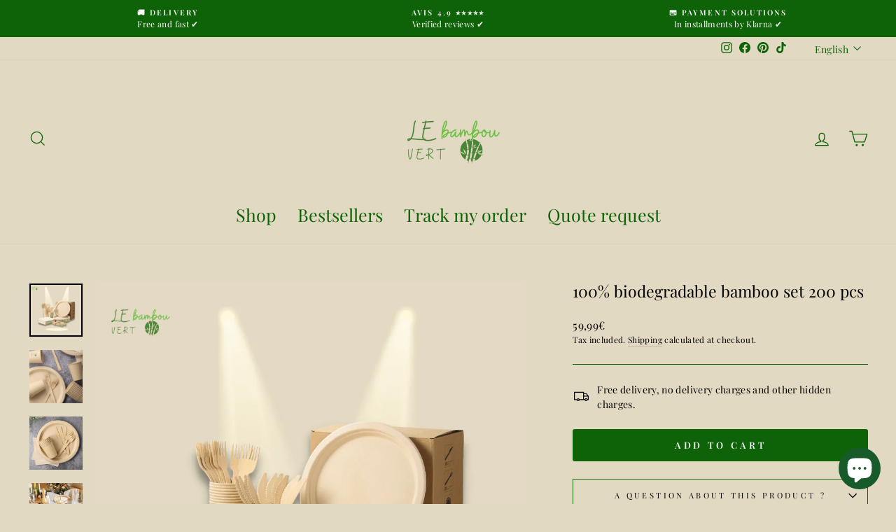

--- FILE ---
content_type: text/html; charset=utf-8
request_url: https://www.le-bambou-vert.com/en-gr/products/set-en-bambou-100-biodegradable-200-pcs
body_size: 42955
content:
<!doctype html>
<html class="no-js" lang="en" dir="ltr">
<head>
  <meta name="msvalidate.01" content="823063BCBBBEF437A43AADEB09939200" />
  <meta charset="utf-8">
  <meta http-equiv="X-UA-Compatible" content="IE=edge,chrome=1">
  <meta name="viewport" content="width=device-width,initial-scale=1">
  <meta name="theme-color" content="#0e6207">
  <link rel="canonical" href="https://www.le-bambou-vert.com/en-gr/products/set-en-bambou-100-biodegradable-200-pcs">
  <link rel="preconnect" href="https://cdn.shopify.com" crossorigin>
  <link rel="preconnect" href="https://fonts.shopifycdn.com" crossorigin>
  <link rel="dns-prefetch" href="https://productreviews.shopifycdn.com">
  <link rel="dns-prefetch" href="https://ajax.googleapis.com">
  <link rel="dns-prefetch" href="https://maps.googleapis.com">
  <link rel="dns-prefetch" href="https://maps.gstatic.com"><link rel="shortcut icon" href="//www.le-bambou-vert.com/cdn/shop/files/logo3_32x32.png?v=1737774087" type="image/png" /><title>Bamboo Set 100% Biodegradable 200 Pcs
&ndash; Le bambou vert
</title>
<meta name="description" content="Made from natural and renewable materials, it is eco-friendly and durable for daily use."><meta property="og:site_name" content="Le bambou vert">
  <meta property="og:url" content="https://www.le-bambou-vert.com/en-gr/products/set-en-bambou-100-biodegradable-200-pcs">
  <meta property="og:title" content="100% biodegradable bamboo set 200 pcs">
  <meta property="og:type" content="product">
  <meta property="og:description" content="Made from natural and renewable materials, it is eco-friendly and durable for daily use."><meta property="og:image" content="http://www.le-bambou-vert.com/cdn/shop/products/le-bambou-vert-assiette-bambou-set-en-bambou-100-biodegradable-200-pcs-50385644421446.png?v=1699385180">
    <meta property="og:image:secure_url" content="https://www.le-bambou-vert.com/cdn/shop/products/le-bambou-vert-assiette-bambou-set-en-bambou-100-biodegradable-200-pcs-50385644421446.png?v=1699385180">
    <meta property="og:image:width" content="1080">
    <meta property="og:image:height" content="1080"><meta name="twitter:site" content="@">
  <meta name="twitter:card" content="summary_large_image">
  <meta name="twitter:title" content="100% biodegradable bamboo set 200 pcs">
  <meta name="twitter:description" content="Made from natural and renewable materials, it is eco-friendly and durable for daily use.">
<style data-shopify>@font-face {
  font-family: "Playfair Display";
  font-weight: 400;
  font-style: normal;
  font-display: swap;
  src: url("//www.le-bambou-vert.com/cdn/fonts/playfair_display/playfairdisplay_n4.9980f3e16959dc89137cc1369bfc3ae98af1deb9.woff2") format("woff2"),
       url("//www.le-bambou-vert.com/cdn/fonts/playfair_display/playfairdisplay_n4.c562b7c8e5637886a811d2a017f9e023166064ee.woff") format("woff");
}

  @font-face {
  font-family: "Playfair Display";
  font-weight: 400;
  font-style: normal;
  font-display: swap;
  src: url("//www.le-bambou-vert.com/cdn/fonts/playfair_display/playfairdisplay_n4.9980f3e16959dc89137cc1369bfc3ae98af1deb9.woff2") format("woff2"),
       url("//www.le-bambou-vert.com/cdn/fonts/playfair_display/playfairdisplay_n4.c562b7c8e5637886a811d2a017f9e023166064ee.woff") format("woff");
}


  @font-face {
  font-family: "Playfair Display";
  font-weight: 600;
  font-style: normal;
  font-display: swap;
  src: url("//www.le-bambou-vert.com/cdn/fonts/playfair_display/playfairdisplay_n6.41e9dda2e7301ca861c0ec25a53c1bdf16b6624d.woff2") format("woff2"),
       url("//www.le-bambou-vert.com/cdn/fonts/playfair_display/playfairdisplay_n6.3fecbbfefcd2c3e39326078af5db97c0302e18b5.woff") format("woff");
}

  @font-face {
  font-family: "Playfair Display";
  font-weight: 400;
  font-style: italic;
  font-display: swap;
  src: url("//www.le-bambou-vert.com/cdn/fonts/playfair_display/playfairdisplay_i4.804ea8da9192aaed0368534aa085b3c1f3411619.woff2") format("woff2"),
       url("//www.le-bambou-vert.com/cdn/fonts/playfair_display/playfairdisplay_i4.5538cb7a825d13d8a2333cd8a94065a93a95c710.woff") format("woff");
}

  @font-face {
  font-family: "Playfair Display";
  font-weight: 600;
  font-style: italic;
  font-display: swap;
  src: url("//www.le-bambou-vert.com/cdn/fonts/playfair_display/playfairdisplay_i6.e139889de066849bfa40e4922acb535e30fe59b4.woff2") format("woff2"),
       url("//www.le-bambou-vert.com/cdn/fonts/playfair_display/playfairdisplay_i6.241aa0a92d0a28d4bc4c79030f71570c08f31eeb.woff") format("woff");
}

</style><link href="//www.le-bambou-vert.com/cdn/shop/t/7/assets/theme.css?v=22953513410313236811705839683" rel="stylesheet" type="text/css" media="all" />
<style data-shopify>:root {
    --typeHeaderPrimary: "Playfair Display";
    --typeHeaderFallback: serif;
    --typeHeaderSize: 27px;
    --typeHeaderWeight: 400;
    --typeHeaderLineHeight: 1.1;
    --typeHeaderSpacing: 0.0em;

    --typeBasePrimary:"Playfair Display";
    --typeBaseFallback:serif;
    --typeBaseSize: 14px;
    --typeBaseWeight: 400;
    --typeBaseSpacing: 0.025em;
    --typeBaseLineHeight: 1.5;

    --typeCollectionTitle: 20px;

    --iconWeight: 3px;
    --iconLinecaps: miter;

    
      --buttonRadius: 3px;
    

    --colorGridOverlayOpacity: 0.08;
  }

  .placeholder-content {
    background-image: linear-gradient(100deg, #e2d9c2 40%, #ddd3b8 63%, #e2d9c2 79%);
  }</style><script>
    document.documentElement.className = document.documentElement.className.replace('no-js', 'js');

    window.theme = window.theme || {};
    theme.routes = {
      home: "/en-gr",
      cart: "/en-gr/cart.js",
      cartPage: "/en-gr/cart",
      cartAdd: "/en-gr/cart/add.js",
      cartChange: "/en-gr/cart/change.js",
      search: "/en-gr/search",
      predictive_url: "/en-gr/search/suggest"
    };
    theme.strings = {
      soldOut: "Sold Out",
      unavailable: "Unavailable",
      inStockLabel: "In stock, ready to ship",
      oneStockLabel: "Low stock - [count] item left",
      otherStockLabel: "Low stock - [count] items left",
      willNotShipUntil: "Ready to ship [date]",
      willBeInStockAfter: "Back in stock [date]",
      waitingForStock: "Inventory on the way",
      savePrice: "Save [saved_amount]",
      cartEmpty: "Your cart is currently empty.",
      cartTermsConfirmation: "You must agree with the terms and conditions of sales to check out",
      searchCollections: "Collections:",
      searchPages: "Pages:",
      searchArticles: "Articles:",
      productFrom: "from ",
      maxQuantity: "You can only have [quantity] of [title] in your cart."
    };
    theme.settings = {
      cartType: "page",
      isCustomerTemplate: false,
      moneyFormat: "{{amount_with_comma_separator}}€",
      saveType: "dollar",
      productImageSize: "square",
      productImageCover: false,
      predictiveSearch: true,
      predictiveSearchType: "product",
      predictiveSearchVendor: false,
      predictiveSearchPrice: false,
      quickView: true,
      themeName: 'Impulse',
      themeVersion: "7.2.0"
    };
  </script>

  <script>window.performance && window.performance.mark && window.performance.mark('shopify.content_for_header.start');</script><meta name="google-site-verification" content="YqTSscbkZ6LuVItKlgGw2LC8MtUITniUW206wNZwk5k">
<meta name="facebook-domain-verification" content="6d0c6wdibxky4hieb7cu6pwpb8irwv">
<meta id="shopify-digital-wallet" name="shopify-digital-wallet" content="/72045789482/digital_wallets/dialog">
<meta name="shopify-checkout-api-token" content="84cb72b510b4fec49255b34e38b006cd">
<meta id="in-context-paypal-metadata" data-shop-id="72045789482" data-venmo-supported="false" data-environment="production" data-locale="en_US" data-paypal-v4="true" data-currency="EUR">
<link rel="alternate" hreflang="x-default" href="https://www.le-bambou-vert.com/products/set-en-bambou-100-biodegradable-200-pcs">
<link rel="alternate" hreflang="fr" href="https://www.le-bambou-vert.com/products/set-en-bambou-100-biodegradable-200-pcs">
<link rel="alternate" hreflang="en" href="https://www.le-bambou-vert.com/en/products/set-en-bambou-100-biodegradable-200-pcs">
<link rel="alternate" hreflang="fr-BG" href="https://le-bambou-vert.myshopify.com/products/set-en-bambou-100-biodegradable-200-pcs">
<link rel="alternate" hreflang="en-BG" href="https://le-bambou-vert.myshopify.com/en/products/set-en-bambou-100-biodegradable-200-pcs">
<link rel="alternate" hreflang="fr-HR" href="https://le-bambou-vert.myshopify.com/products/set-en-bambou-100-biodegradable-200-pcs">
<link rel="alternate" hreflang="en-HR" href="https://le-bambou-vert.myshopify.com/en/products/set-en-bambou-100-biodegradable-200-pcs">
<link rel="alternate" hreflang="fr-CY" href="https://le-bambou-vert.myshopify.com/products/set-en-bambou-100-biodegradable-200-pcs">
<link rel="alternate" hreflang="en-CY" href="https://le-bambou-vert.myshopify.com/en/products/set-en-bambou-100-biodegradable-200-pcs">
<link rel="alternate" hreflang="fr-CZ" href="https://le-bambou-vert.myshopify.com/products/set-en-bambou-100-biodegradable-200-pcs">
<link rel="alternate" hreflang="en-CZ" href="https://le-bambou-vert.myshopify.com/en/products/set-en-bambou-100-biodegradable-200-pcs">
<link rel="alternate" hreflang="fr-EE" href="https://le-bambou-vert.myshopify.com/products/set-en-bambou-100-biodegradable-200-pcs">
<link rel="alternate" hreflang="en-EE" href="https://le-bambou-vert.myshopify.com/en/products/set-en-bambou-100-biodegradable-200-pcs">
<link rel="alternate" hreflang="fr-FI" href="https://le-bambou-vert.myshopify.com/products/set-en-bambou-100-biodegradable-200-pcs">
<link rel="alternate" hreflang="en-FI" href="https://le-bambou-vert.myshopify.com/en/products/set-en-bambou-100-biodegradable-200-pcs">
<link rel="alternate" hreflang="fr-HU" href="https://le-bambou-vert.myshopify.com/products/set-en-bambou-100-biodegradable-200-pcs">
<link rel="alternate" hreflang="en-HU" href="https://le-bambou-vert.myshopify.com/en/products/set-en-bambou-100-biodegradable-200-pcs">
<link rel="alternate" hreflang="fr-LV" href="https://le-bambou-vert.myshopify.com/products/set-en-bambou-100-biodegradable-200-pcs">
<link rel="alternate" hreflang="en-LV" href="https://le-bambou-vert.myshopify.com/en/products/set-en-bambou-100-biodegradable-200-pcs">
<link rel="alternate" hreflang="fr-LT" href="https://le-bambou-vert.myshopify.com/products/set-en-bambou-100-biodegradable-200-pcs">
<link rel="alternate" hreflang="en-LT" href="https://le-bambou-vert.myshopify.com/en/products/set-en-bambou-100-biodegradable-200-pcs">
<link rel="alternate" hreflang="fr-MT" href="https://le-bambou-vert.myshopify.com/products/set-en-bambou-100-biodegradable-200-pcs">
<link rel="alternate" hreflang="en-MT" href="https://le-bambou-vert.myshopify.com/en/products/set-en-bambou-100-biodegradable-200-pcs">
<link rel="alternate" hreflang="fr-RO" href="https://le-bambou-vert.myshopify.com/products/set-en-bambou-100-biodegradable-200-pcs">
<link rel="alternate" hreflang="en-RO" href="https://le-bambou-vert.myshopify.com/en/products/set-en-bambou-100-biodegradable-200-pcs">
<link rel="alternate" hreflang="fr-SK" href="https://le-bambou-vert.myshopify.com/products/set-en-bambou-100-biodegradable-200-pcs">
<link rel="alternate" hreflang="en-SK" href="https://le-bambou-vert.myshopify.com/en/products/set-en-bambou-100-biodegradable-200-pcs">
<link rel="alternate" hreflang="fr-SI" href="https://le-bambou-vert.myshopify.com/products/set-en-bambou-100-biodegradable-200-pcs">
<link rel="alternate" hreflang="en-SI" href="https://le-bambou-vert.myshopify.com/en/products/set-en-bambou-100-biodegradable-200-pcs">
<link rel="alternate" hreflang="fr-BE" href="https://www.le-bambou-vert.com/fr-be/products/set-en-bambou-100-biodegradable-200-pcs">
<link rel="alternate" hreflang="en-BE" href="https://www.le-bambou-vert.com/en-be/products/set-en-bambou-100-biodegradable-200-pcs">
<link rel="alternate" hreflang="fr-DE" href="https://www.le-bambou-vert.com/fr-de/products/set-en-bambou-100-biodegradable-200-pcs">
<link rel="alternate" hreflang="en-DE" href="https://www.le-bambou-vert.com/en-de/products/set-en-bambou-100-biodegradable-200-pcs">
<link rel="alternate" hreflang="fr-CH" href="https://www.le-bambou-vert.com/fr-ch/products/set-en-bambou-100-biodegradable-200-pcs">
<link rel="alternate" hreflang="en-CH" href="https://www.le-bambou-vert.com/en-ch/products/set-en-bambou-100-biodegradable-200-pcs">
<link rel="alternate" hreflang="fr-IT" href="https://www.le-bambou-vert.com/fr-it/products/set-en-bambou-100-biodegradable-200-pcs">
<link rel="alternate" hreflang="en-IT" href="https://www.le-bambou-vert.com/en-it/products/set-en-bambou-100-biodegradable-200-pcs">
<link rel="alternate" hreflang="fr-ES" href="https://www.le-bambou-vert.com/fr-es/products/set-en-bambou-100-biodegradable-200-pcs">
<link rel="alternate" hreflang="en-ES" href="https://www.le-bambou-vert.com/en-es/products/set-en-bambou-100-biodegradable-200-pcs">
<link rel="alternate" hreflang="fr-GB" href="https://www.le-bambou-vert.com/fr-gb/products/set-en-bambou-100-biodegradable-200-pcs">
<link rel="alternate" hreflang="en-GB" href="https://www.le-bambou-vert.com/en-gb/products/set-en-bambou-100-biodegradable-200-pcs">
<link rel="alternate" hreflang="fr-NL" href="https://www.le-bambou-vert.com/fr-nl/products/set-en-bambou-100-biodegradable-200-pcs">
<link rel="alternate" hreflang="en-NL" href="https://www.le-bambou-vert.com/en-nl/products/set-en-bambou-100-biodegradable-200-pcs">
<link rel="alternate" hreflang="fr-AT" href="https://www.le-bambou-vert.com/fr-at/products/set-en-bambou-100-biodegradable-200-pcs">
<link rel="alternate" hreflang="en-AT" href="https://www.le-bambou-vert.com/en-at/products/set-en-bambou-100-biodegradable-200-pcs">
<link rel="alternate" hreflang="fr-LU" href="https://www.le-bambou-vert.com/fr-lu/products/set-en-bambou-100-biodegradable-200-pcs">
<link rel="alternate" hreflang="en-LU" href="https://www.le-bambou-vert.com/en-lu/products/set-en-bambou-100-biodegradable-200-pcs">
<link rel="alternate" hreflang="fr-PT" href="https://www.le-bambou-vert.com/fr-pt/products/set-en-bambou-100-biodegradable-200-pcs">
<link rel="alternate" hreflang="en-PT" href="https://www.le-bambou-vert.com/en-pt/products/set-en-bambou-100-biodegradable-200-pcs">
<link rel="alternate" hreflang="fr-DK" href="https://www.le-bambou-vert.com/fr-dk/products/set-en-bambou-100-biodegradable-200-pcs">
<link rel="alternate" hreflang="en-DK" href="https://www.le-bambou-vert.com/en-dk/products/set-en-bambou-100-biodegradable-200-pcs">
<link rel="alternate" hreflang="fr-SE" href="https://www.le-bambou-vert.com/fr-se/products/set-en-bambou-100-biodegradable-200-pcs">
<link rel="alternate" hreflang="en-SE" href="https://www.le-bambou-vert.com/en-se/products/set-en-bambou-100-biodegradable-200-pcs">
<link rel="alternate" hreflang="fr-IE" href="https://www.le-bambou-vert.com/fr-ie/products/set-en-bambou-100-biodegradable-200-pcs">
<link rel="alternate" hreflang="en-IE" href="https://www.le-bambou-vert.com/en-ie/products/set-en-bambou-100-biodegradable-200-pcs">
<link rel="alternate" hreflang="fr-AU" href="https://www.le-bambou-vert.com/fr-au/products/set-en-bambou-100-biodegradable-200-pcs">
<link rel="alternate" hreflang="en-AU" href="https://www.le-bambou-vert.com/en-au/products/set-en-bambou-100-biodegradable-200-pcs">
<link rel="alternate" hreflang="fr-HK" href="https://www.le-bambou-vert.com/fr-hk/products/set-en-bambou-100-biodegradable-200-pcs">
<link rel="alternate" hreflang="en-HK" href="https://www.le-bambou-vert.com/en-hk/products/set-en-bambou-100-biodegradable-200-pcs">
<link rel="alternate" hreflang="fr-PL" href="https://www.le-bambou-vert.com/fr-pl/products/set-en-bambou-100-biodegradable-200-pcs">
<link rel="alternate" hreflang="en-PL" href="https://www.le-bambou-vert.com/en-pl/products/set-en-bambou-100-biodegradable-200-pcs">
<link rel="alternate" hreflang="fr-JP" href="https://www.le-bambou-vert.com/fr-jp/products/set-en-bambou-100-biodegradable-200-pcs">
<link rel="alternate" hreflang="en-JP" href="https://www.le-bambou-vert.com/en-jp/products/set-en-bambou-100-biodegradable-200-pcs">
<link rel="alternate" hreflang="fr-GR" href="https://www.le-bambou-vert.com/fr-gr/products/set-en-bambou-100-biodegradable-200-pcs">
<link rel="alternate" hreflang="en-GR" href="https://www.le-bambou-vert.com/en-gr/products/set-en-bambou-100-biodegradable-200-pcs">
<link rel="alternate" hreflang="fr-SG" href="https://www.le-bambou-vert.com/fr-sg/products/set-en-bambou-100-biodegradable-200-pcs">
<link rel="alternate" hreflang="en-SG" href="https://www.le-bambou-vert.com/en-sg/products/set-en-bambou-100-biodegradable-200-pcs">
<link rel="alternate" hreflang="fr-AE" href="https://www.le-bambou-vert.com/fr-ae/products/set-en-bambou-100-biodegradable-200-pcs">
<link rel="alternate" hreflang="en-AE" href="https://www.le-bambou-vert.com/en-ae/products/set-en-bambou-100-biodegradable-200-pcs">
<link rel="alternate" type="application/json+oembed" href="https://www.le-bambou-vert.com/en-gr/products/set-en-bambou-100-biodegradable-200-pcs.oembed">
<script async="async" src="/checkouts/internal/preloads.js?locale=en-GR"></script>
<link rel="preconnect" href="https://shop.app" crossorigin="anonymous">
<script async="async" src="https://shop.app/checkouts/internal/preloads.js?locale=en-GR&shop_id=72045789482" crossorigin="anonymous"></script>
<script id="apple-pay-shop-capabilities" type="application/json">{"shopId":72045789482,"countryCode":"FR","currencyCode":"EUR","merchantCapabilities":["supports3DS"],"merchantId":"gid:\/\/shopify\/Shop\/72045789482","merchantName":"Le bambou vert","requiredBillingContactFields":["postalAddress","email","phone"],"requiredShippingContactFields":["postalAddress","email","phone"],"shippingType":"shipping","supportedNetworks":["visa","masterCard","amex","maestro"],"total":{"type":"pending","label":"Le bambou vert","amount":"1.00"},"shopifyPaymentsEnabled":true,"supportsSubscriptions":true}</script>
<script id="shopify-features" type="application/json">{"accessToken":"84cb72b510b4fec49255b34e38b006cd","betas":["rich-media-storefront-analytics"],"domain":"www.le-bambou-vert.com","predictiveSearch":true,"shopId":72045789482,"locale":"en"}</script>
<script>var Shopify = Shopify || {};
Shopify.shop = "le-bambou-vert.myshopify.com";
Shopify.locale = "en";
Shopify.currency = {"active":"EUR","rate":"1.0"};
Shopify.country = "GR";
Shopify.theme = {"name":"Impulse snow","id":155968045382,"schema_name":"Impulse","schema_version":"7.2.0","theme_store_id":857,"role":"main"};
Shopify.theme.handle = "null";
Shopify.theme.style = {"id":null,"handle":null};
Shopify.cdnHost = "www.le-bambou-vert.com/cdn";
Shopify.routes = Shopify.routes || {};
Shopify.routes.root = "/en-gr/";</script>
<script type="module">!function(o){(o.Shopify=o.Shopify||{}).modules=!0}(window);</script>
<script>!function(o){function n(){var o=[];function n(){o.push(Array.prototype.slice.apply(arguments))}return n.q=o,n}var t=o.Shopify=o.Shopify||{};t.loadFeatures=n(),t.autoloadFeatures=n()}(window);</script>
<script>
  window.ShopifyPay = window.ShopifyPay || {};
  window.ShopifyPay.apiHost = "shop.app\/pay";
  window.ShopifyPay.redirectState = null;
</script>
<script id="shop-js-analytics" type="application/json">{"pageType":"product"}</script>
<script defer="defer" async type="module" src="//www.le-bambou-vert.com/cdn/shopifycloud/shop-js/modules/v2/client.init-shop-cart-sync_C5BV16lS.en.esm.js"></script>
<script defer="defer" async type="module" src="//www.le-bambou-vert.com/cdn/shopifycloud/shop-js/modules/v2/chunk.common_CygWptCX.esm.js"></script>
<script type="module">
  await import("//www.le-bambou-vert.com/cdn/shopifycloud/shop-js/modules/v2/client.init-shop-cart-sync_C5BV16lS.en.esm.js");
await import("//www.le-bambou-vert.com/cdn/shopifycloud/shop-js/modules/v2/chunk.common_CygWptCX.esm.js");

  window.Shopify.SignInWithShop?.initShopCartSync?.({"fedCMEnabled":true,"windoidEnabled":true});

</script>
<script>
  window.Shopify = window.Shopify || {};
  if (!window.Shopify.featureAssets) window.Shopify.featureAssets = {};
  window.Shopify.featureAssets['shop-js'] = {"shop-cart-sync":["modules/v2/client.shop-cart-sync_ZFArdW7E.en.esm.js","modules/v2/chunk.common_CygWptCX.esm.js"],"init-fed-cm":["modules/v2/client.init-fed-cm_CmiC4vf6.en.esm.js","modules/v2/chunk.common_CygWptCX.esm.js"],"shop-button":["modules/v2/client.shop-button_tlx5R9nI.en.esm.js","modules/v2/chunk.common_CygWptCX.esm.js"],"shop-cash-offers":["modules/v2/client.shop-cash-offers_DOA2yAJr.en.esm.js","modules/v2/chunk.common_CygWptCX.esm.js","modules/v2/chunk.modal_D71HUcav.esm.js"],"init-windoid":["modules/v2/client.init-windoid_sURxWdc1.en.esm.js","modules/v2/chunk.common_CygWptCX.esm.js"],"shop-toast-manager":["modules/v2/client.shop-toast-manager_ClPi3nE9.en.esm.js","modules/v2/chunk.common_CygWptCX.esm.js"],"init-shop-email-lookup-coordinator":["modules/v2/client.init-shop-email-lookup-coordinator_B8hsDcYM.en.esm.js","modules/v2/chunk.common_CygWptCX.esm.js"],"init-shop-cart-sync":["modules/v2/client.init-shop-cart-sync_C5BV16lS.en.esm.js","modules/v2/chunk.common_CygWptCX.esm.js"],"avatar":["modules/v2/client.avatar_BTnouDA3.en.esm.js"],"pay-button":["modules/v2/client.pay-button_FdsNuTd3.en.esm.js","modules/v2/chunk.common_CygWptCX.esm.js"],"init-customer-accounts":["modules/v2/client.init-customer-accounts_DxDtT_ad.en.esm.js","modules/v2/client.shop-login-button_C5VAVYt1.en.esm.js","modules/v2/chunk.common_CygWptCX.esm.js","modules/v2/chunk.modal_D71HUcav.esm.js"],"init-shop-for-new-customer-accounts":["modules/v2/client.init-shop-for-new-customer-accounts_ChsxoAhi.en.esm.js","modules/v2/client.shop-login-button_C5VAVYt1.en.esm.js","modules/v2/chunk.common_CygWptCX.esm.js","modules/v2/chunk.modal_D71HUcav.esm.js"],"shop-login-button":["modules/v2/client.shop-login-button_C5VAVYt1.en.esm.js","modules/v2/chunk.common_CygWptCX.esm.js","modules/v2/chunk.modal_D71HUcav.esm.js"],"init-customer-accounts-sign-up":["modules/v2/client.init-customer-accounts-sign-up_CPSyQ0Tj.en.esm.js","modules/v2/client.shop-login-button_C5VAVYt1.en.esm.js","modules/v2/chunk.common_CygWptCX.esm.js","modules/v2/chunk.modal_D71HUcav.esm.js"],"shop-follow-button":["modules/v2/client.shop-follow-button_Cva4Ekp9.en.esm.js","modules/v2/chunk.common_CygWptCX.esm.js","modules/v2/chunk.modal_D71HUcav.esm.js"],"checkout-modal":["modules/v2/client.checkout-modal_BPM8l0SH.en.esm.js","modules/v2/chunk.common_CygWptCX.esm.js","modules/v2/chunk.modal_D71HUcav.esm.js"],"lead-capture":["modules/v2/client.lead-capture_Bi8yE_yS.en.esm.js","modules/v2/chunk.common_CygWptCX.esm.js","modules/v2/chunk.modal_D71HUcav.esm.js"],"shop-login":["modules/v2/client.shop-login_D6lNrXab.en.esm.js","modules/v2/chunk.common_CygWptCX.esm.js","modules/v2/chunk.modal_D71HUcav.esm.js"],"payment-terms":["modules/v2/client.payment-terms_CZxnsJam.en.esm.js","modules/v2/chunk.common_CygWptCX.esm.js","modules/v2/chunk.modal_D71HUcav.esm.js"]};
</script>
<script>(function() {
  var isLoaded = false;
  function asyncLoad() {
    if (isLoaded) return;
    isLoaded = true;
    var urls = ["\/\/cdn.shopify.com\/proxy\/9b3f2d29af87389a2f4e8933568ad368d2b87e9bdbec050ed513b3445cdc475c\/api.goaffpro.com\/loader.js?shop=le-bambou-vert.myshopify.com\u0026sp-cache-control=cHVibGljLCBtYXgtYWdlPTkwMA","https:\/\/loox.io\/widget\/nU8Q8_OrHu\/loox.1679316442776.js?shop=le-bambou-vert.myshopify.com","https:\/\/cdn.shopify.com\/s\/files\/1\/0720\/4578\/9482\/t\/7\/assets\/booster_eu_cookie_72045789482.js?v=1701613561\u0026shop=le-bambou-vert.myshopify.com"];
    for (var i = 0; i < urls.length; i++) {
      var s = document.createElement('script');
      s.type = 'text/javascript';
      s.async = true;
      s.src = urls[i];
      var x = document.getElementsByTagName('script')[0];
      x.parentNode.insertBefore(s, x);
    }
  };
  if(window.attachEvent) {
    window.attachEvent('onload', asyncLoad);
  } else {
    window.addEventListener('load', asyncLoad, false);
  }
})();</script>
<script id="__st">var __st={"a":72045789482,"offset":3600,"reqid":"f3bf35b5-beac-4b9e-be0b-d09d6285e9c4-1768832493","pageurl":"www.le-bambou-vert.com\/en-gr\/products\/set-en-bambou-100-biodegradable-200-pcs","u":"6c8be9f7d6f4","p":"product","rtyp":"product","rid":8387440476486};</script>
<script>window.ShopifyPaypalV4VisibilityTracking = true;</script>
<script id="captcha-bootstrap">!function(){'use strict';const t='contact',e='account',n='new_comment',o=[[t,t],['blogs',n],['comments',n],[t,'customer']],c=[[e,'customer_login'],[e,'guest_login'],[e,'recover_customer_password'],[e,'create_customer']],r=t=>t.map((([t,e])=>`form[action*='/${t}']:not([data-nocaptcha='true']) input[name='form_type'][value='${e}']`)).join(','),a=t=>()=>t?[...document.querySelectorAll(t)].map((t=>t.form)):[];function s(){const t=[...o],e=r(t);return a(e)}const i='password',u='form_key',d=['recaptcha-v3-token','g-recaptcha-response','h-captcha-response',i],f=()=>{try{return window.sessionStorage}catch{return}},m='__shopify_v',_=t=>t.elements[u];function p(t,e,n=!1){try{const o=window.sessionStorage,c=JSON.parse(o.getItem(e)),{data:r}=function(t){const{data:e,action:n}=t;return t[m]||n?{data:e,action:n}:{data:t,action:n}}(c);for(const[e,n]of Object.entries(r))t.elements[e]&&(t.elements[e].value=n);n&&o.removeItem(e)}catch(o){console.error('form repopulation failed',{error:o})}}const l='form_type',E='cptcha';function T(t){t.dataset[E]=!0}const w=window,h=w.document,L='Shopify',v='ce_forms',y='captcha';let A=!1;((t,e)=>{const n=(g='f06e6c50-85a8-45c8-87d0-21a2b65856fe',I='https://cdn.shopify.com/shopifycloud/storefront-forms-hcaptcha/ce_storefront_forms_captcha_hcaptcha.v1.5.2.iife.js',D={infoText:'Protected by hCaptcha',privacyText:'Privacy',termsText:'Terms'},(t,e,n)=>{const o=w[L][v],c=o.bindForm;if(c)return c(t,g,e,D).then(n);var r;o.q.push([[t,g,e,D],n]),r=I,A||(h.body.append(Object.assign(h.createElement('script'),{id:'captcha-provider',async:!0,src:r})),A=!0)});var g,I,D;w[L]=w[L]||{},w[L][v]=w[L][v]||{},w[L][v].q=[],w[L][y]=w[L][y]||{},w[L][y].protect=function(t,e){n(t,void 0,e),T(t)},Object.freeze(w[L][y]),function(t,e,n,w,h,L){const[v,y,A,g]=function(t,e,n){const i=e?o:[],u=t?c:[],d=[...i,...u],f=r(d),m=r(i),_=r(d.filter((([t,e])=>n.includes(e))));return[a(f),a(m),a(_),s()]}(w,h,L),I=t=>{const e=t.target;return e instanceof HTMLFormElement?e:e&&e.form},D=t=>v().includes(t);t.addEventListener('submit',(t=>{const e=I(t);if(!e)return;const n=D(e)&&!e.dataset.hcaptchaBound&&!e.dataset.recaptchaBound,o=_(e),c=g().includes(e)&&(!o||!o.value);(n||c)&&t.preventDefault(),c&&!n&&(function(t){try{if(!f())return;!function(t){const e=f();if(!e)return;const n=_(t);if(!n)return;const o=n.value;o&&e.removeItem(o)}(t);const e=Array.from(Array(32),(()=>Math.random().toString(36)[2])).join('');!function(t,e){_(t)||t.append(Object.assign(document.createElement('input'),{type:'hidden',name:u})),t.elements[u].value=e}(t,e),function(t,e){const n=f();if(!n)return;const o=[...t.querySelectorAll(`input[type='${i}']`)].map((({name:t})=>t)),c=[...d,...o],r={};for(const[a,s]of new FormData(t).entries())c.includes(a)||(r[a]=s);n.setItem(e,JSON.stringify({[m]:1,action:t.action,data:r}))}(t,e)}catch(e){console.error('failed to persist form',e)}}(e),e.submit())}));const S=(t,e)=>{t&&!t.dataset[E]&&(n(t,e.some((e=>e===t))),T(t))};for(const o of['focusin','change'])t.addEventListener(o,(t=>{const e=I(t);D(e)&&S(e,y())}));const B=e.get('form_key'),M=e.get(l),P=B&&M;t.addEventListener('DOMContentLoaded',(()=>{const t=y();if(P)for(const e of t)e.elements[l].value===M&&p(e,B);[...new Set([...A(),...v().filter((t=>'true'===t.dataset.shopifyCaptcha))])].forEach((e=>S(e,t)))}))}(h,new URLSearchParams(w.location.search),n,t,e,['guest_login'])})(!0,!0)}();</script>
<script integrity="sha256-4kQ18oKyAcykRKYeNunJcIwy7WH5gtpwJnB7kiuLZ1E=" data-source-attribution="shopify.loadfeatures" defer="defer" src="//www.le-bambou-vert.com/cdn/shopifycloud/storefront/assets/storefront/load_feature-a0a9edcb.js" crossorigin="anonymous"></script>
<script crossorigin="anonymous" defer="defer" src="//www.le-bambou-vert.com/cdn/shopifycloud/storefront/assets/shopify_pay/storefront-65b4c6d7.js?v=20250812"></script>
<script data-source-attribution="shopify.dynamic_checkout.dynamic.init">var Shopify=Shopify||{};Shopify.PaymentButton=Shopify.PaymentButton||{isStorefrontPortableWallets:!0,init:function(){window.Shopify.PaymentButton.init=function(){};var t=document.createElement("script");t.src="https://www.le-bambou-vert.com/cdn/shopifycloud/portable-wallets/latest/portable-wallets.en.js",t.type="module",document.head.appendChild(t)}};
</script>
<script data-source-attribution="shopify.dynamic_checkout.buyer_consent">
  function portableWalletsHideBuyerConsent(e){var t=document.getElementById("shopify-buyer-consent"),n=document.getElementById("shopify-subscription-policy-button");t&&n&&(t.classList.add("hidden"),t.setAttribute("aria-hidden","true"),n.removeEventListener("click",e))}function portableWalletsShowBuyerConsent(e){var t=document.getElementById("shopify-buyer-consent"),n=document.getElementById("shopify-subscription-policy-button");t&&n&&(t.classList.remove("hidden"),t.removeAttribute("aria-hidden"),n.addEventListener("click",e))}window.Shopify?.PaymentButton&&(window.Shopify.PaymentButton.hideBuyerConsent=portableWalletsHideBuyerConsent,window.Shopify.PaymentButton.showBuyerConsent=portableWalletsShowBuyerConsent);
</script>
<script data-source-attribution="shopify.dynamic_checkout.cart.bootstrap">document.addEventListener("DOMContentLoaded",(function(){function t(){return document.querySelector("shopify-accelerated-checkout-cart, shopify-accelerated-checkout")}if(t())Shopify.PaymentButton.init();else{new MutationObserver((function(e,n){t()&&(Shopify.PaymentButton.init(),n.disconnect())})).observe(document.body,{childList:!0,subtree:!0})}}));
</script>
<link id="shopify-accelerated-checkout-styles" rel="stylesheet" media="screen" href="https://www.le-bambou-vert.com/cdn/shopifycloud/portable-wallets/latest/accelerated-checkout-backwards-compat.css" crossorigin="anonymous">
<style id="shopify-accelerated-checkout-cart">
        #shopify-buyer-consent {
  margin-top: 1em;
  display: inline-block;
  width: 100%;
}

#shopify-buyer-consent.hidden {
  display: none;
}

#shopify-subscription-policy-button {
  background: none;
  border: none;
  padding: 0;
  text-decoration: underline;
  font-size: inherit;
  cursor: pointer;
}

#shopify-subscription-policy-button::before {
  box-shadow: none;
}

      </style>

<script>window.performance && window.performance.mark && window.performance.mark('shopify.content_for_header.end');</script>

  <script src="//www.le-bambou-vert.com/cdn/shop/t/7/assets/vendor-scripts-v11.js" defer="defer"></script><link rel="stylesheet" href="//www.le-bambou-vert.com/cdn/shop/t/7/assets/country-flags.css"><script src="//www.le-bambou-vert.com/cdn/shop/t/7/assets/theme.js?v=95933296080004794351701613561" defer="defer"></script>
  <script
  async
  data-environment="production"
  src="https://js.klarna.com/web-sdk/v1/klarna.js"
  data-client-id="80fc6aab-0dda-5674-9a92-96d9484dae89"
></script>

<!-- BEGIN app block: shopify://apps/essential-announcer/blocks/app-embed/93b5429f-c8d6-4c33-ae14-250fd84f361b --><script>
  
    window.essentialAnnouncementConfigs = [];
  
  window.essentialAnnouncementMeta = {
    productCollections: [{"id":600025465158,"handle":"bambou-1","title":"Bambou","updated_at":"2026-01-08T13:18:14+01:00","body_html":"\u003ch2\u003eDécouvrez notre sélection de produits en bambou respectueux de l'environnement. Suspensions bambou, lampadaire bambou, applique murale bambou, lampe bambou, plafonnier bambou.\u003cbr\u003e\n\u003c\/h2\u003e\n\u003cp\u003e\u003cspan\u003eNos produits sont conçus à partir de \u003c\/span\u003e\u003cstrong\u003ematériaux naturels, écologiques et à faible impact\u003c\/strong\u003e\u003cspan\u003e environnemental. Que ce soit pour les \u003c\/span\u003e\u003cstrong\u003ecadeaux\u003c\/strong\u003e\u003cspan\u003e ou la \u003c\/span\u003e\u003cstrong\u003edécoration\u003c\/strong\u003e\u003cspan\u003e, nous avons tout ce qu’il vous faut pour vous assurer une satisfaction optimale. Ne manquez pas cette opportunité unique et découvrez notre \u003c\/span\u003e\u003cstrong\u003ecollection de produits en bambou\u003c\/strong\u003e\u003cspan\u003e sur notre site. Vous ne serez pas déçu.\u003c\/span\u003e\u003c\/p\u003e","published_at":"2023-04-08T17:05:23+02:00","sort_order":"best-selling","template_suffix":"","disjunctive":true,"rules":[{"column":"tag","relation":"equals","condition":"bambou"}],"published_scope":"web","image":{"created_at":"2023-04-08T17:06:22+02:00","alt":"Intérieur bambou","width":1920,"height":1080,"src":"\/\/www.le-bambou-vert.com\/cdn\/shop\/collections\/Sans_titre.png?v=1680966384"}},{"id":437327429930,"handle":"meilleures-ventes","title":"Meilleures ventes","updated_at":"2026-01-08T13:18:14+01:00","body_html":"","published_at":"2023-02-20T19:51:11+01:00","sort_order":"best-selling","template_suffix":"","disjunctive":false,"rules":[{"column":"variant_price","relation":"greater_than","condition":"1"}],"published_scope":"web","image":{"created_at":"2023-07-31T01:06:40+02:00","alt":"","width":500,"height":500,"src":"\/\/www.le-bambou-vert.com\/cdn\/shop\/collections\/11Sans_titre.png?v=1701645141"}},{"id":439239672106,"handle":"cuisine","title":"Ma cuisine en bambou","updated_at":"2026-01-07T13:17:29+01:00","body_html":"\u003ch2\u003eTransformez votre cuisine en un espace durable et élégant avec notre collection d'articles de cuisine en bambou naturel.\u003c\/h2\u003e\n\u003ch3\u003eFabriqués à partir de bambou 100% naturel, nos produits sont durables et respectueux de l'environnement.\u003c\/h3\u003e\n\u003cp\u003eChaque article est soigneusement conçu pour offrir une \u003cstrong\u003efonctionnalité optimale et un design élégant\u003c\/strong\u003e. \u003cstrong\u003eLe bambou naturel\u003c\/strong\u003e est non seulement écologique, mais il est également résistant aux taches et aux odeurs, ce qui en fait un choix parfait pour la cuisine. \u003c\/p\u003e","published_at":"2023-03-11T23:10:05+01:00","sort_order":"best-selling","template_suffix":"","disjunctive":false,"rules":[{"column":"tag","relation":"equals","condition":"Cuisine"}],"published_scope":"web","image":{"created_at":"2023-03-11T23:12:11+01:00","alt":"Cuisine en bambou","width":512,"height":512,"src":"\/\/www.le-bambou-vert.com\/cdn\/shop\/collections\/Modern_Pink_Coffee_Cup_Instagram_Feed_1.png?v=1691777006"}},{"id":437224702250,"handle":"assiette-bambou","title":"Assiette bambou","updated_at":"2025-12-16T16:52:38+01:00","body_html":"\u003ch2\u003e\n\u003cspan\u003eDécouvrez notre collection exclusive d'\u003c\/span\u003e\u003cb\u003eassiettes\u003c\/b\u003e\u003cspan\u003e en \u003c\/span\u003e\u003cb\u003ebambou\u003c\/b\u003e\u003cspan\u003e. Notre \u003c\/span\u003e\u003cb\u003egamme\u003c\/b\u003e\u003cspan\u003e comprend des articles \u003c\/span\u003e\u003cb\u003eécologiques\u003c\/b\u003e\u003cspan\u003e, \u003c\/span\u003e\u003cb\u003edurables\u003c\/b\u003e\u003cspan\u003e et innovants pour votre cuisine. \u003c\/span\u003e\n\u003c\/h2\u003e\n\u003cp\u003e\u003cspan\u003eEn plus d'être respectueuses de l'environnement, nos \u003c\/span\u003e\u003cb\u003eassiettes\u003c\/b\u003e\u003cspan\u003e sont également \u003c\/span\u003e\u003cb\u003eesthétiques\u003c\/b\u003e\u003cspan\u003e et pratiques. Fabriquées à partir de matériaux naturels, nos \u003c\/span\u003e\u003cb\u003eassiettes\u003c\/b\u003e\u003cspan\u003e en \u003c\/span\u003e\u003cb\u003ebambou\u003c\/b\u003e\u003cspan\u003e sont non seulement \u003c\/span\u003e\u003cb\u003edurables\u003c\/b\u003e\u003cspan\u003e, mais elles offrent également une \u003c\/span\u003e\u003cb\u003eprésentation\u003c\/b\u003e\u003cspan\u003e optimale de vos plats. \u003c\/span\u003e\u003c\/p\u003e\n\u003cp\u003e\u003cspan\u003eLeur design unique ajoute une touche d'élégance à votre table et les rend parfaites pour \u003c\/span\u003e\u003cb\u003etoutes les occasions\u003c\/b\u003e\u003cspan\u003e, des repas quotidiens aux \u003c\/span\u003e\u003cb\u003eréceptions\u003c\/b\u003e\u003cspan\u003e. Que vous recherchiez des \u003c\/span\u003e\u003cb\u003eassiettes plates\u003c\/b\u003e\u003cspan\u003e, \u003c\/span\u003e\u003cb\u003ecreuses\u003c\/b\u003e\u003cspan\u003e ou à \u003c\/span\u003e\u003cb\u003edessert\u003c\/b\u003e\u003cspan\u003e, nous avons tout ce dont vous avez besoin. Notre collection comprend également une variété de formes, allant des \u003c\/span\u003e\u003cb\u003eassiettes carrées\u003c\/b\u003e\u003cspan\u003e et \u003c\/span\u003e\u003cb\u003erectangulaires\u003c\/b\u003e\u003cspan\u003e aux \u003c\/span\u003e\u003cb\u003eassiettes rondes\u003c\/b\u003e\u003cspan\u003e et petites, pour s'adapter à tous les styles de cuisine et de \u003c\/span\u003e\u003cb\u003edécoration\u003c\/b\u003e\u003cspan\u003e. \u003c\/span\u003e\u003c\/p\u003e\n\u003ch2\u003e\n\u003cspan\u003eEn plus d'être \u003c\/span\u003e\u003cb\u003eesthétiques\u003c\/b\u003e\u003cspan\u003e, nos \u003c\/span\u003e\u003cb\u003eassiettes\u003c\/b\u003e\u003cspan\u003e en \u003c\/span\u003e\u003cb\u003ebambou\u003c\/b\u003e\u003cspan\u003e sont également pratiques. Elles sont \u003c\/span\u003e\u003cb\u003elégères\u003c\/b\u003e\u003cspan\u003e et faciles à manipuler, et peuvent être utilisées pour servir une grande variété de plats, allant des entrées aux \u003c\/span\u003e\u003cb\u003edesserts\u003c\/b\u003e\u003cspan\u003e. \u003c\/span\u003e\n\u003c\/h2\u003e\n\u003cp\u003e\u003cspan\u003eDe plus, elles sont compatibles avec le \u003c\/span\u003e\u003cb\u003emicro-ondes\u003c\/b\u003e\u003cspan\u003e et le \u003c\/span\u003e\u003cb\u003elave-vaisselle\u003c\/b\u003e\u003cspan\u003e, ce qui les rend très pratiques au quotidien. notre gamme d'\u003c\/span\u003e\u003cb\u003eassiettes\u003c\/b\u003e\u003cspan\u003e en \u003c\/span\u003e\u003cb\u003ebambou\u003c\/b\u003e\u003cspan\u003e comprend également des accessoires tels que des sous-assiettes, des \u003c\/span\u003e\u003cb\u003eplateaux\u003c\/b\u003e\u003cspan\u003e et des \u003c\/span\u003e\u003cb\u003ecoupelles\u003c\/b\u003e\u003cspan\u003e, pour compléter votre \u003c\/span\u003e\u003cb\u003eservice de table\u003c\/b\u003e\u003cspan\u003e. Et si vous recherchez des options \u003c\/span\u003e\u003cb\u003ejetables\u003c\/b\u003e\u003cspan\u003e, nous proposons également des \u003c\/span\u003e\u003cb\u003eassiettes\u003c\/b\u003e\u003cspan\u003e en \u003c\/span\u003e\u003cb\u003ebambou\u003c\/b\u003e\u003cspan\u003e \u003c\/span\u003e\u003cb\u003ejetables\u003c\/b\u003e\u003cspan\u003e, \u003c\/span\u003e\u003cb\u003ebiodégradables\u003c\/b\u003e\u003cspan\u003e et \u003c\/span\u003e\u003cb\u003ecompostables\u003c\/b\u003e\u003cspan\u003e. \u003c\/span\u003e\u003c\/p\u003e\n\u003cp\u003e\u003cspan\u003eEn choisissant nos \u003c\/span\u003e\u003cb\u003eassiettes\u003c\/b\u003e\u003cspan\u003e en \u003c\/span\u003e\u003cb\u003ebambou\u003c\/b\u003e\u003cspan\u003e, vous optez pour une \u003c\/span\u003e\u003cb\u003evaisselle\u003c\/b\u003e\u003cspan\u003e respectueuse de l'environnement, mais aussi pour un \u003c\/span\u003e\u003cb\u003eart de la table\u003c\/b\u003e\u003cspan\u003e moderne et tendance. Notre collection se décline dans une variété de \u003c\/span\u003e\u003cb\u003ecoloris\u003c\/b\u003e\u003cspan\u003e, des tons \u003c\/span\u003e\u003cb\u003epastel\u003c\/b\u003e\u003cspan\u003e doux aux \u003c\/span\u003e\u003cb\u003eteintes\u003c\/b\u003e\u003cspan\u003e vives comme le \u003c\/span\u003e\u003cb\u003evert anis\u003c\/b\u003e\u003cspan\u003e, pour s'adapter à tous les goûts et \u003c\/span\u003e\u003cb\u003etoutes les occasions\u003c\/b\u003e\u003cspan\u003e. \u003c\/span\u003e\u003c\/p\u003e\n\u003ch2\u003e\n\u003cspan\u003eAlors n'attendez plus et laissez-vous séduire par nos \u003c\/span\u003e\u003cb\u003eassiettes\u003c\/b\u003e\u003cspan\u003e en \u003c\/span\u003e\u003cb\u003ebambou\u003c\/b\u003e\u003cspan\u003e, qui allient parfaitement durabilité, \u003c\/span\u003e\u003cb\u003eesthétique\u003c\/b\u003e\u003cspan\u003e et praticité. \u003c\/span\u003e\n\u003c\/h2\u003e\n\u003cp\u003e\u003cspan\u003eQue ce soit pour préparer des repas ou servir des plats, vous trouverez l'\u003c\/span\u003e\u003cb\u003eassiette\u003c\/b\u003e\u003cspan\u003e parfaite dans notre collection.\u003c\/span\u003e\u003c\/p\u003e","published_at":"2023-02-19T18:15:54+01:00","sort_order":"manual","template_suffix":"","disjunctive":false,"rules":[{"column":"tag","relation":"equals","condition":"Assiette bambou"}],"published_scope":"web","image":{"created_at":"2023-02-19T18:21:22+01:00","alt":"Collection d'assiettes en bambou","width":1080,"height":1080,"src":"\/\/www.le-bambou-vert.com\/cdn\/shop\/collections\/Sanassiettes_bambous_titre_3.png?v=1703014499"}}],
    productData: {"id":8387440476486,"title":"100% biodegradable bamboo set 200 pcs","handle":"set-en-bambou-100-biodegradable-200-pcs","description":"\u003ch2\u003eThe bamboo fiber placemat is an eco-friendly and practical option for all your dining needs.\u003c\/h2\u003e\n\u003cp\u003eMade from natural and renewable materials, it is eco-friendly and durable for daily use.\u003c\/p\u003e\n\u003cp\u003eThe set includes 25 flat plates for main meals, 25 cutlery, 25 napkins, as well as 25 cups for drinks. The plates, and the glasses are all\u003cspan\u003e \u003c\/span\u003e\u003cstrong\u003elight and easy to handle\u003c\/strong\u003e , which makes them perfect for an event.\u003c\/p\u003e\n\u003cp\u003eAt Le bamboo Vert, we are committed to providing top quality products at an affordable price. Our bamboo fiber placemat is guaranteed to meet all your event needs.\u003c\/p\u003e\n\u003cp\u003eIn summary, here are the advantages of our bamboo fiber placemat:\u003c\/p\u003e\n\u003cul\u003e\n\u003cli\u003eMade from natural and renewable materials\u003c\/li\u003e\n\u003cli\u003eEco-friendly\u003c\/li\u003e\n\u003cli\u003eLight and resistant\u003c\/li\u003e\n\u003cli\u003eBPA-free\u003c\/li\u003e\n\u003c\/ul\u003e\n\u003cp\u003eEco-friendly and practical bamboo fiber placemat for all your meals!\u003c\/p\u003e","published_at":"2023-04-23T10:59:45+02:00","created_at":"2023-04-23T10:44:59+02:00","vendor":"Le bambou vert","type":"assiette bambou","tags":["Assiette bambou","bambou","Cuisine"],"price":5999,"price_min":5999,"price_max":5999,"available":true,"price_varies":false,"compare_at_price":null,"compare_at_price_min":0,"compare_at_price_max":0,"compare_at_price_varies":false,"variants":[{"id":46669971489094,"title":"Default Title","option1":"Default Title","option2":null,"option3":null,"sku":"1005005286495598-for 25 person-United States","requires_shipping":true,"taxable":false,"featured_image":null,"available":true,"name":"100% biodegradable bamboo set 200 pcs","public_title":null,"options":["Default Title"],"price":5999,"weight":0,"compare_at_price":null,"inventory_management":"shopify","barcode":"","requires_selling_plan":false,"selling_plan_allocations":[]}],"images":["\/\/www.le-bambou-vert.com\/cdn\/shop\/products\/le-bambou-vert-assiette-bambou-set-en-bambou-100-biodegradable-200-pcs-50385644421446.png?v=1699385180","\/\/www.le-bambou-vert.com\/cdn\/shop\/files\/le-bambou-vert-assiette-bambou-set-en-bambou-100-biodegradable-200-pcs-52198307266886.png?v=1699397067","\/\/www.le-bambou-vert.com\/cdn\/shop\/files\/le-bambou-vert-assiette-bambou-set-en-bambou-100-biodegradable-200-pcs-52198311067974.png?v=1699397069","\/\/www.le-bambou-vert.com\/cdn\/shop\/files\/le-bambou-vert-assiette-bambou-set-en-bambou-100-biodegradable-200-pcs-52198316409158.png?v=1699397076","\/\/www.le-bambou-vert.com\/cdn\/shop\/files\/le-bambou-vert-assiette-bambou-set-en-bambou-100-biodegradable-200-pcs-52198325059910.png?v=1699397079"],"featured_image":"\/\/www.le-bambou-vert.com\/cdn\/shop\/products\/le-bambou-vert-assiette-bambou-set-en-bambou-100-biodegradable-200-pcs-50385644421446.png?v=1699385180","options":["Title"],"media":[{"alt":"Set en Bambou 100% Biodégradable 200 Pcs 1005005286495598-for 25 person-United States le bambou vert","id":42983088324934,"position":1,"preview_image":{"aspect_ratio":1.0,"height":1080,"width":1080,"src":"\/\/www.le-bambou-vert.com\/cdn\/shop\/products\/le-bambou-vert-assiette-bambou-set-en-bambou-100-biodegradable-200-pcs-50385644421446.png?v=1699385180"},"aspect_ratio":1.0,"height":1080,"media_type":"image","src":"\/\/www.le-bambou-vert.com\/cdn\/shop\/products\/le-bambou-vert-assiette-bambou-set-en-bambou-100-biodegradable-200-pcs-50385644421446.png?v=1699385180","width":1080},{"alt":"Set en Bambou 100% Biodégradable 200 Pcs 1005005286495598-for 25 person-United States le bambou vert","id":44810672275782,"position":2,"preview_image":{"aspect_ratio":1.0,"height":1080,"width":1080,"src":"\/\/www.le-bambou-vert.com\/cdn\/shop\/files\/le-bambou-vert-assiette-bambou-set-en-bambou-100-biodegradable-200-pcs-52198307266886.png?v=1699397067"},"aspect_ratio":1.0,"height":1080,"media_type":"image","src":"\/\/www.le-bambou-vert.com\/cdn\/shop\/files\/le-bambou-vert-assiette-bambou-set-en-bambou-100-biodegradable-200-pcs-52198307266886.png?v=1699397067","width":1080},{"alt":"Set en Bambou 100% Biodégradable 200 Pcs 1005005286495598-for 25 person-United States le bambou vert","id":44810672996678,"position":3,"preview_image":{"aspect_ratio":1.0,"height":1080,"width":1080,"src":"\/\/www.le-bambou-vert.com\/cdn\/shop\/files\/le-bambou-vert-assiette-bambou-set-en-bambou-100-biodegradable-200-pcs-52198311067974.png?v=1699397069"},"aspect_ratio":1.0,"height":1080,"media_type":"image","src":"\/\/www.le-bambou-vert.com\/cdn\/shop\/files\/le-bambou-vert-assiette-bambou-set-en-bambou-100-biodegradable-200-pcs-52198311067974.png?v=1699397069","width":1080},{"alt":"Set en Bambou 100% Biodégradable 200 Pcs 1005005286495598-for 25 person-United States le bambou vert","id":44810696360262,"position":4,"preview_image":{"aspect_ratio":1.0,"height":1080,"width":1080,"src":"\/\/www.le-bambou-vert.com\/cdn\/shop\/files\/le-bambou-vert-assiette-bambou-set-en-bambou-100-biodegradable-200-pcs-52198316409158.png?v=1699397076"},"aspect_ratio":1.0,"height":1080,"media_type":"image","src":"\/\/www.le-bambou-vert.com\/cdn\/shop\/files\/le-bambou-vert-assiette-bambou-set-en-bambou-100-biodegradable-200-pcs-52198316409158.png?v=1699397076","width":1080},{"alt":"Set en Bambou 100% Biodégradable 200 Pcs 1005005286495598-for 25 person-United States le bambou vert","id":44810696786246,"position":5,"preview_image":{"aspect_ratio":1.0,"height":1080,"width":1080,"src":"\/\/www.le-bambou-vert.com\/cdn\/shop\/files\/le-bambou-vert-assiette-bambou-set-en-bambou-100-biodegradable-200-pcs-52198325059910.png?v=1699397079"},"aspect_ratio":1.0,"height":1080,"media_type":"image","src":"\/\/www.le-bambou-vert.com\/cdn\/shop\/files\/le-bambou-vert-assiette-bambou-set-en-bambou-100-biodegradable-200-pcs-52198325059910.png?v=1699397079","width":1080}],"requires_selling_plan":false,"selling_plan_groups":[],"content":"\u003ch2\u003eThe bamboo fiber placemat is an eco-friendly and practical option for all your dining needs.\u003c\/h2\u003e\n\u003cp\u003eMade from natural and renewable materials, it is eco-friendly and durable for daily use.\u003c\/p\u003e\n\u003cp\u003eThe set includes 25 flat plates for main meals, 25 cutlery, 25 napkins, as well as 25 cups for drinks. The plates, and the glasses are all\u003cspan\u003e \u003c\/span\u003e\u003cstrong\u003elight and easy to handle\u003c\/strong\u003e , which makes them perfect for an event.\u003c\/p\u003e\n\u003cp\u003eAt Le bamboo Vert, we are committed to providing top quality products at an affordable price. Our bamboo fiber placemat is guaranteed to meet all your event needs.\u003c\/p\u003e\n\u003cp\u003eIn summary, here are the advantages of our bamboo fiber placemat:\u003c\/p\u003e\n\u003cul\u003e\n\u003cli\u003eMade from natural and renewable materials\u003c\/li\u003e\n\u003cli\u003eEco-friendly\u003c\/li\u003e\n\u003cli\u003eLight and resistant\u003c\/li\u003e\n\u003cli\u003eBPA-free\u003c\/li\u003e\n\u003c\/ul\u003e\n\u003cp\u003eEco-friendly and practical bamboo fiber placemat for all your meals!\u003c\/p\u003e"},
    templateName: "product",
    collectionId: null,
  };
</script>

 
<style>
.essential_annoucement_bar_wrapper {display: none;}
</style>


<script src="https://cdn.shopify.com/extensions/019b9d60-ed7c-7464-ac3f-9e23a48d54ca/essential-announcement-bar-74/assets/announcement-bar-essential-apps.js" defer></script>

<!-- END app block --><!-- BEGIN app block: shopify://apps/klaviyo-email-marketing-sms/blocks/klaviyo-onsite-embed/2632fe16-c075-4321-a88b-50b567f42507 -->












  <script async src="https://static.klaviyo.com/onsite/js/RMsd44/klaviyo.js?company_id=RMsd44"></script>
  <script>!function(){if(!window.klaviyo){window._klOnsite=window._klOnsite||[];try{window.klaviyo=new Proxy({},{get:function(n,i){return"push"===i?function(){var n;(n=window._klOnsite).push.apply(n,arguments)}:function(){for(var n=arguments.length,o=new Array(n),w=0;w<n;w++)o[w]=arguments[w];var t="function"==typeof o[o.length-1]?o.pop():void 0,e=new Promise((function(n){window._klOnsite.push([i].concat(o,[function(i){t&&t(i),n(i)}]))}));return e}}})}catch(n){window.klaviyo=window.klaviyo||[],window.klaviyo.push=function(){var n;(n=window._klOnsite).push.apply(n,arguments)}}}}();</script>

  
    <script id="viewed_product">
      if (item == null) {
        var _learnq = _learnq || [];

        var MetafieldReviews = null
        var MetafieldYotpoRating = null
        var MetafieldYotpoCount = null
        var MetafieldLooxRating = null
        var MetafieldLooxCount = null
        var okendoProduct = null
        var okendoProductReviewCount = null
        var okendoProductReviewAverageValue = null
        try {
          // The following fields are used for Customer Hub recently viewed in order to add reviews.
          // This information is not part of __kla_viewed. Instead, it is part of __kla_viewed_reviewed_items
          MetafieldReviews = {};
          MetafieldYotpoRating = null
          MetafieldYotpoCount = null
          MetafieldLooxRating = "5.0"
          MetafieldLooxCount = 1

          okendoProduct = null
          // If the okendo metafield is not legacy, it will error, which then requires the new json formatted data
          if (okendoProduct && 'error' in okendoProduct) {
            okendoProduct = null
          }
          okendoProductReviewCount = okendoProduct ? okendoProduct.reviewCount : null
          okendoProductReviewAverageValue = okendoProduct ? okendoProduct.reviewAverageValue : null
        } catch (error) {
          console.error('Error in Klaviyo onsite reviews tracking:', error);
        }

        var item = {
          Name: "100% biodegradable bamboo set 200 pcs",
          ProductID: 8387440476486,
          Categories: ["Bamboo","Best sales","My bamboo kitchen","Plates"],
          ImageURL: "https://www.le-bambou-vert.com/cdn/shop/products/le-bambou-vert-assiette-bambou-set-en-bambou-100-biodegradable-200-pcs-50385644421446_grande.png?v=1699385180",
          URL: "https://www.le-bambou-vert.com/en-gr/products/set-en-bambou-100-biodegradable-200-pcs",
          Brand: "Le bambou vert",
          Price: "59,99€",
          Value: "59,99",
          CompareAtPrice: "0,00€"
        };
        _learnq.push(['track', 'Viewed Product', item]);
        _learnq.push(['trackViewedItem', {
          Title: item.Name,
          ItemId: item.ProductID,
          Categories: item.Categories,
          ImageUrl: item.ImageURL,
          Url: item.URL,
          Metadata: {
            Brand: item.Brand,
            Price: item.Price,
            Value: item.Value,
            CompareAtPrice: item.CompareAtPrice
          },
          metafields:{
            reviews: MetafieldReviews,
            yotpo:{
              rating: MetafieldYotpoRating,
              count: MetafieldYotpoCount,
            },
            loox:{
              rating: MetafieldLooxRating,
              count: MetafieldLooxCount,
            },
            okendo: {
              rating: okendoProductReviewAverageValue,
              count: okendoProductReviewCount,
            }
          }
        }]);
      }
    </script>
  




  <script>
    window.klaviyoReviewsProductDesignMode = false
  </script>







<!-- END app block --><script src="https://cdn.shopify.com/extensions/7bc9bb47-adfa-4267-963e-cadee5096caf/inbox-1252/assets/inbox-chat-loader.js" type="text/javascript" defer="defer"></script>
<script src="https://cdn.shopify.com/extensions/6da6ffdd-cf2b-4a18-80e5-578ff81399ca/klarna-on-site-messaging-33/assets/index.js" type="text/javascript" defer="defer"></script>
<script src="https://cdn.shopify.com/extensions/8d2c31d3-a828-4daf-820f-80b7f8e01c39/nova-eu-cookie-bar-gdpr-4/assets/nova-cookie-app-embed.js" type="text/javascript" defer="defer"></script>
<link href="https://cdn.shopify.com/extensions/8d2c31d3-a828-4daf-820f-80b7f8e01c39/nova-eu-cookie-bar-gdpr-4/assets/nova-cookie.css" rel="stylesheet" type="text/css" media="all">
<script src="https://cdn.shopify.com/extensions/019b0ca3-aa13-7aa2-a0b4-6cb667a1f6f7/essential-countdown-timer-55/assets/countdown_timer_essential_apps.min.js" type="text/javascript" defer="defer"></script>
<link href="https://monorail-edge.shopifysvc.com" rel="dns-prefetch">
<script>(function(){if ("sendBeacon" in navigator && "performance" in window) {try {var session_token_from_headers = performance.getEntriesByType('navigation')[0].serverTiming.find(x => x.name == '_s').description;} catch {var session_token_from_headers = undefined;}var session_cookie_matches = document.cookie.match(/_shopify_s=([^;]*)/);var session_token_from_cookie = session_cookie_matches && session_cookie_matches.length === 2 ? session_cookie_matches[1] : "";var session_token = session_token_from_headers || session_token_from_cookie || "";function handle_abandonment_event(e) {var entries = performance.getEntries().filter(function(entry) {return /monorail-edge.shopifysvc.com/.test(entry.name);});if (!window.abandonment_tracked && entries.length === 0) {window.abandonment_tracked = true;var currentMs = Date.now();var navigation_start = performance.timing.navigationStart;var payload = {shop_id: 72045789482,url: window.location.href,navigation_start,duration: currentMs - navigation_start,session_token,page_type: "product"};window.navigator.sendBeacon("https://monorail-edge.shopifysvc.com/v1/produce", JSON.stringify({schema_id: "online_store_buyer_site_abandonment/1.1",payload: payload,metadata: {event_created_at_ms: currentMs,event_sent_at_ms: currentMs}}));}}window.addEventListener('pagehide', handle_abandonment_event);}}());</script>
<script id="web-pixels-manager-setup">(function e(e,d,r,n,o){if(void 0===o&&(o={}),!Boolean(null===(a=null===(i=window.Shopify)||void 0===i?void 0:i.analytics)||void 0===a?void 0:a.replayQueue)){var i,a;window.Shopify=window.Shopify||{};var t=window.Shopify;t.analytics=t.analytics||{};var s=t.analytics;s.replayQueue=[],s.publish=function(e,d,r){return s.replayQueue.push([e,d,r]),!0};try{self.performance.mark("wpm:start")}catch(e){}var l=function(){var e={modern:/Edge?\/(1{2}[4-9]|1[2-9]\d|[2-9]\d{2}|\d{4,})\.\d+(\.\d+|)|Firefox\/(1{2}[4-9]|1[2-9]\d|[2-9]\d{2}|\d{4,})\.\d+(\.\d+|)|Chrom(ium|e)\/(9{2}|\d{3,})\.\d+(\.\d+|)|(Maci|X1{2}).+ Version\/(15\.\d+|(1[6-9]|[2-9]\d|\d{3,})\.\d+)([,.]\d+|)( \(\w+\)|)( Mobile\/\w+|) Safari\/|Chrome.+OPR\/(9{2}|\d{3,})\.\d+\.\d+|(CPU[ +]OS|iPhone[ +]OS|CPU[ +]iPhone|CPU IPhone OS|CPU iPad OS)[ +]+(15[._]\d+|(1[6-9]|[2-9]\d|\d{3,})[._]\d+)([._]\d+|)|Android:?[ /-](13[3-9]|1[4-9]\d|[2-9]\d{2}|\d{4,})(\.\d+|)(\.\d+|)|Android.+Firefox\/(13[5-9]|1[4-9]\d|[2-9]\d{2}|\d{4,})\.\d+(\.\d+|)|Android.+Chrom(ium|e)\/(13[3-9]|1[4-9]\d|[2-9]\d{2}|\d{4,})\.\d+(\.\d+|)|SamsungBrowser\/([2-9]\d|\d{3,})\.\d+/,legacy:/Edge?\/(1[6-9]|[2-9]\d|\d{3,})\.\d+(\.\d+|)|Firefox\/(5[4-9]|[6-9]\d|\d{3,})\.\d+(\.\d+|)|Chrom(ium|e)\/(5[1-9]|[6-9]\d|\d{3,})\.\d+(\.\d+|)([\d.]+$|.*Safari\/(?![\d.]+ Edge\/[\d.]+$))|(Maci|X1{2}).+ Version\/(10\.\d+|(1[1-9]|[2-9]\d|\d{3,})\.\d+)([,.]\d+|)( \(\w+\)|)( Mobile\/\w+|) Safari\/|Chrome.+OPR\/(3[89]|[4-9]\d|\d{3,})\.\d+\.\d+|(CPU[ +]OS|iPhone[ +]OS|CPU[ +]iPhone|CPU IPhone OS|CPU iPad OS)[ +]+(10[._]\d+|(1[1-9]|[2-9]\d|\d{3,})[._]\d+)([._]\d+|)|Android:?[ /-](13[3-9]|1[4-9]\d|[2-9]\d{2}|\d{4,})(\.\d+|)(\.\d+|)|Mobile Safari.+OPR\/([89]\d|\d{3,})\.\d+\.\d+|Android.+Firefox\/(13[5-9]|1[4-9]\d|[2-9]\d{2}|\d{4,})\.\d+(\.\d+|)|Android.+Chrom(ium|e)\/(13[3-9]|1[4-9]\d|[2-9]\d{2}|\d{4,})\.\d+(\.\d+|)|Android.+(UC? ?Browser|UCWEB|U3)[ /]?(15\.([5-9]|\d{2,})|(1[6-9]|[2-9]\d|\d{3,})\.\d+)\.\d+|SamsungBrowser\/(5\.\d+|([6-9]|\d{2,})\.\d+)|Android.+MQ{2}Browser\/(14(\.(9|\d{2,})|)|(1[5-9]|[2-9]\d|\d{3,})(\.\d+|))(\.\d+|)|K[Aa][Ii]OS\/(3\.\d+|([4-9]|\d{2,})\.\d+)(\.\d+|)/},d=e.modern,r=e.legacy,n=navigator.userAgent;return n.match(d)?"modern":n.match(r)?"legacy":"unknown"}(),u="modern"===l?"modern":"legacy",c=(null!=n?n:{modern:"",legacy:""})[u],f=function(e){return[e.baseUrl,"/wpm","/b",e.hashVersion,"modern"===e.buildTarget?"m":"l",".js"].join("")}({baseUrl:d,hashVersion:r,buildTarget:u}),m=function(e){var d=e.version,r=e.bundleTarget,n=e.surface,o=e.pageUrl,i=e.monorailEndpoint;return{emit:function(e){var a=e.status,t=e.errorMsg,s=(new Date).getTime(),l=JSON.stringify({metadata:{event_sent_at_ms:s},events:[{schema_id:"web_pixels_manager_load/3.1",payload:{version:d,bundle_target:r,page_url:o,status:a,surface:n,error_msg:t},metadata:{event_created_at_ms:s}}]});if(!i)return console&&console.warn&&console.warn("[Web Pixels Manager] No Monorail endpoint provided, skipping logging."),!1;try{return self.navigator.sendBeacon.bind(self.navigator)(i,l)}catch(e){}var u=new XMLHttpRequest;try{return u.open("POST",i,!0),u.setRequestHeader("Content-Type","text/plain"),u.send(l),!0}catch(e){return console&&console.warn&&console.warn("[Web Pixels Manager] Got an unhandled error while logging to Monorail."),!1}}}}({version:r,bundleTarget:l,surface:e.surface,pageUrl:self.location.href,monorailEndpoint:e.monorailEndpoint});try{o.browserTarget=l,function(e){var d=e.src,r=e.async,n=void 0===r||r,o=e.onload,i=e.onerror,a=e.sri,t=e.scriptDataAttributes,s=void 0===t?{}:t,l=document.createElement("script"),u=document.querySelector("head"),c=document.querySelector("body");if(l.async=n,l.src=d,a&&(l.integrity=a,l.crossOrigin="anonymous"),s)for(var f in s)if(Object.prototype.hasOwnProperty.call(s,f))try{l.dataset[f]=s[f]}catch(e){}if(o&&l.addEventListener("load",o),i&&l.addEventListener("error",i),u)u.appendChild(l);else{if(!c)throw new Error("Did not find a head or body element to append the script");c.appendChild(l)}}({src:f,async:!0,onload:function(){if(!function(){var e,d;return Boolean(null===(d=null===(e=window.Shopify)||void 0===e?void 0:e.analytics)||void 0===d?void 0:d.initialized)}()){var d=window.webPixelsManager.init(e)||void 0;if(d){var r=window.Shopify.analytics;r.replayQueue.forEach((function(e){var r=e[0],n=e[1],o=e[2];d.publishCustomEvent(r,n,o)})),r.replayQueue=[],r.publish=d.publishCustomEvent,r.visitor=d.visitor,r.initialized=!0}}},onerror:function(){return m.emit({status:"failed",errorMsg:"".concat(f," has failed to load")})},sri:function(e){var d=/^sha384-[A-Za-z0-9+/=]+$/;return"string"==typeof e&&d.test(e)}(c)?c:"",scriptDataAttributes:o}),m.emit({status:"loading"})}catch(e){m.emit({status:"failed",errorMsg:(null==e?void 0:e.message)||"Unknown error"})}}})({shopId: 72045789482,storefrontBaseUrl: "https://www.le-bambou-vert.com",extensionsBaseUrl: "https://extensions.shopifycdn.com/cdn/shopifycloud/web-pixels-manager",monorailEndpoint: "https://monorail-edge.shopifysvc.com/unstable/produce_batch",surface: "storefront-renderer",enabledBetaFlags: ["2dca8a86"],webPixelsConfigList: [{"id":"2275082566","configuration":"{\"shop\":\"le-bambou-vert.myshopify.com\",\"cookie_duration\":\"31536000\"}","eventPayloadVersion":"v1","runtimeContext":"STRICT","scriptVersion":"a2e7513c3708f34b1f617d7ce88f9697","type":"APP","apiClientId":2744533,"privacyPurposes":["ANALYTICS","MARKETING"],"dataSharingAdjustments":{"protectedCustomerApprovalScopes":["read_customer_address","read_customer_email","read_customer_name","read_customer_personal_data","read_customer_phone"]}},{"id":"1409319238","configuration":"{\"endpoint\":\"https:\\\/\\\/api.parcelpanel.com\",\"debugMode\":\"false\"}","eventPayloadVersion":"v1","runtimeContext":"STRICT","scriptVersion":"f2b9a7bfa08fd9028733e48bf62dd9f1","type":"APP","apiClientId":2681387,"privacyPurposes":["ANALYTICS"],"dataSharingAdjustments":{"protectedCustomerApprovalScopes":["read_customer_address","read_customer_email","read_customer_name","read_customer_personal_data","read_customer_phone"]}},{"id":"1294926150","configuration":"{\"pixelCode\":\"CSNRP1JC77UFVF140MFG\"}","eventPayloadVersion":"v1","runtimeContext":"STRICT","scriptVersion":"22e92c2ad45662f435e4801458fb78cc","type":"APP","apiClientId":4383523,"privacyPurposes":["ANALYTICS","MARKETING","SALE_OF_DATA"],"dataSharingAdjustments":{"protectedCustomerApprovalScopes":["read_customer_address","read_customer_email","read_customer_name","read_customer_personal_data","read_customer_phone"]}},{"id":"1089732934","configuration":"{\"config\":\"{\\\"pixel_id\\\":\\\"G-VBZZGDFD05\\\",\\\"target_country\\\":\\\"FR\\\",\\\"gtag_events\\\":[{\\\"type\\\":\\\"search\\\",\\\"action_label\\\":[\\\"G-VBZZGDFD05\\\",\\\"AW-768159989\\\/g5jfCIqawpMYEPXhpO4C\\\"]},{\\\"type\\\":\\\"begin_checkout\\\",\\\"action_label\\\":[\\\"G-VBZZGDFD05\\\",\\\"AW-768159989\\\/pExECJCawpMYEPXhpO4C\\\"]},{\\\"type\\\":\\\"view_item\\\",\\\"action_label\\\":[\\\"G-VBZZGDFD05\\\",\\\"AW-768159989\\\/IVwUCIeawpMYEPXhpO4C\\\",\\\"MC-H0D9GJ9XNM\\\"]},{\\\"type\\\":\\\"purchase\\\",\\\"action_label\\\":[\\\"G-VBZZGDFD05\\\",\\\"AW-768159989\\\/tP9ECIGawpMYEPXhpO4C\\\",\\\"MC-H0D9GJ9XNM\\\"]},{\\\"type\\\":\\\"page_view\\\",\\\"action_label\\\":[\\\"G-VBZZGDFD05\\\",\\\"AW-768159989\\\/9ESzCISawpMYEPXhpO4C\\\",\\\"MC-H0D9GJ9XNM\\\"]},{\\\"type\\\":\\\"add_payment_info\\\",\\\"action_label\\\":[\\\"G-VBZZGDFD05\\\",\\\"AW-768159989\\\/kDMZCJOawpMYEPXhpO4C\\\"]},{\\\"type\\\":\\\"add_to_cart\\\",\\\"action_label\\\":[\\\"G-VBZZGDFD05\\\",\\\"AW-768159989\\\/Ii-2CI2awpMYEPXhpO4C\\\"]}],\\\"enable_monitoring_mode\\\":false}\"}","eventPayloadVersion":"v1","runtimeContext":"OPEN","scriptVersion":"b2a88bafab3e21179ed38636efcd8a93","type":"APP","apiClientId":1780363,"privacyPurposes":[],"dataSharingAdjustments":{"protectedCustomerApprovalScopes":["read_customer_address","read_customer_email","read_customer_name","read_customer_personal_data","read_customer_phone"]}},{"id":"476774726","configuration":"{\"pixel_id\":\"5149934791706735\",\"pixel_type\":\"facebook_pixel\",\"metaapp_system_user_token\":\"-\"}","eventPayloadVersion":"v1","runtimeContext":"OPEN","scriptVersion":"ca16bc87fe92b6042fbaa3acc2fbdaa6","type":"APP","apiClientId":2329312,"privacyPurposes":["ANALYTICS","MARKETING","SALE_OF_DATA"],"dataSharingAdjustments":{"protectedCustomerApprovalScopes":["read_customer_address","read_customer_email","read_customer_name","read_customer_personal_data","read_customer_phone"]}},{"id":"178782534","configuration":"{\"tagID\":\"2613932379535\"}","eventPayloadVersion":"v1","runtimeContext":"STRICT","scriptVersion":"18031546ee651571ed29edbe71a3550b","type":"APP","apiClientId":3009811,"privacyPurposes":["ANALYTICS","MARKETING","SALE_OF_DATA"],"dataSharingAdjustments":{"protectedCustomerApprovalScopes":["read_customer_address","read_customer_email","read_customer_name","read_customer_personal_data","read_customer_phone"]}},{"id":"189923654","eventPayloadVersion":"v1","runtimeContext":"LAX","scriptVersion":"1","type":"CUSTOM","privacyPurposes":["ANALYTICS"],"name":"Google Analytics tag (migrated)"},{"id":"shopify-app-pixel","configuration":"{}","eventPayloadVersion":"v1","runtimeContext":"STRICT","scriptVersion":"0450","apiClientId":"shopify-pixel","type":"APP","privacyPurposes":["ANALYTICS","MARKETING"]},{"id":"shopify-custom-pixel","eventPayloadVersion":"v1","runtimeContext":"LAX","scriptVersion":"0450","apiClientId":"shopify-pixel","type":"CUSTOM","privacyPurposes":["ANALYTICS","MARKETING"]}],isMerchantRequest: false,initData: {"shop":{"name":"Le bambou vert","paymentSettings":{"currencyCode":"EUR"},"myshopifyDomain":"le-bambou-vert.myshopify.com","countryCode":"FR","storefrontUrl":"https:\/\/www.le-bambou-vert.com\/en-gr"},"customer":null,"cart":null,"checkout":null,"productVariants":[{"price":{"amount":59.99,"currencyCode":"EUR"},"product":{"title":"100% biodegradable bamboo set 200 pcs","vendor":"Le bambou vert","id":"8387440476486","untranslatedTitle":"100% biodegradable bamboo set 200 pcs","url":"\/en-gr\/products\/set-en-bambou-100-biodegradable-200-pcs","type":"assiette bambou"},"id":"46669971489094","image":{"src":"\/\/www.le-bambou-vert.com\/cdn\/shop\/products\/le-bambou-vert-assiette-bambou-set-en-bambou-100-biodegradable-200-pcs-50385644421446.png?v=1699385180"},"sku":"1005005286495598-for 25 person-United States","title":"Default Title","untranslatedTitle":"Default Title"}],"purchasingCompany":null},},"https://www.le-bambou-vert.com/cdn","fcfee988w5aeb613cpc8e4bc33m6693e112",{"modern":"","legacy":""},{"shopId":"72045789482","storefrontBaseUrl":"https:\/\/www.le-bambou-vert.com","extensionBaseUrl":"https:\/\/extensions.shopifycdn.com\/cdn\/shopifycloud\/web-pixels-manager","surface":"storefront-renderer","enabledBetaFlags":"[\"2dca8a86\"]","isMerchantRequest":"false","hashVersion":"fcfee988w5aeb613cpc8e4bc33m6693e112","publish":"custom","events":"[[\"page_viewed\",{}],[\"product_viewed\",{\"productVariant\":{\"price\":{\"amount\":59.99,\"currencyCode\":\"EUR\"},\"product\":{\"title\":\"100% biodegradable bamboo set 200 pcs\",\"vendor\":\"Le bambou vert\",\"id\":\"8387440476486\",\"untranslatedTitle\":\"100% biodegradable bamboo set 200 pcs\",\"url\":\"\/en-gr\/products\/set-en-bambou-100-biodegradable-200-pcs\",\"type\":\"assiette bambou\"},\"id\":\"46669971489094\",\"image\":{\"src\":\"\/\/www.le-bambou-vert.com\/cdn\/shop\/products\/le-bambou-vert-assiette-bambou-set-en-bambou-100-biodegradable-200-pcs-50385644421446.png?v=1699385180\"},\"sku\":\"1005005286495598-for 25 person-United States\",\"title\":\"Default Title\",\"untranslatedTitle\":\"Default Title\"}}]]"});</script><script>
  window.ShopifyAnalytics = window.ShopifyAnalytics || {};
  window.ShopifyAnalytics.meta = window.ShopifyAnalytics.meta || {};
  window.ShopifyAnalytics.meta.currency = 'EUR';
  var meta = {"product":{"id":8387440476486,"gid":"gid:\/\/shopify\/Product\/8387440476486","vendor":"Le bambou vert","type":"assiette bambou","handle":"set-en-bambou-100-biodegradable-200-pcs","variants":[{"id":46669971489094,"price":5999,"name":"100% biodegradable bamboo set 200 pcs","public_title":null,"sku":"1005005286495598-for 25 person-United States"}],"remote":false},"page":{"pageType":"product","resourceType":"product","resourceId":8387440476486,"requestId":"f3bf35b5-beac-4b9e-be0b-d09d6285e9c4-1768832493"}};
  for (var attr in meta) {
    window.ShopifyAnalytics.meta[attr] = meta[attr];
  }
</script>
<script class="analytics">
  (function () {
    var customDocumentWrite = function(content) {
      var jquery = null;

      if (window.jQuery) {
        jquery = window.jQuery;
      } else if (window.Checkout && window.Checkout.$) {
        jquery = window.Checkout.$;
      }

      if (jquery) {
        jquery('body').append(content);
      }
    };

    var hasLoggedConversion = function(token) {
      if (token) {
        return document.cookie.indexOf('loggedConversion=' + token) !== -1;
      }
      return false;
    }

    var setCookieIfConversion = function(token) {
      if (token) {
        var twoMonthsFromNow = new Date(Date.now());
        twoMonthsFromNow.setMonth(twoMonthsFromNow.getMonth() + 2);

        document.cookie = 'loggedConversion=' + token + '; expires=' + twoMonthsFromNow;
      }
    }

    var trekkie = window.ShopifyAnalytics.lib = window.trekkie = window.trekkie || [];
    if (trekkie.integrations) {
      return;
    }
    trekkie.methods = [
      'identify',
      'page',
      'ready',
      'track',
      'trackForm',
      'trackLink'
    ];
    trekkie.factory = function(method) {
      return function() {
        var args = Array.prototype.slice.call(arguments);
        args.unshift(method);
        trekkie.push(args);
        return trekkie;
      };
    };
    for (var i = 0; i < trekkie.methods.length; i++) {
      var key = trekkie.methods[i];
      trekkie[key] = trekkie.factory(key);
    }
    trekkie.load = function(config) {
      trekkie.config = config || {};
      trekkie.config.initialDocumentCookie = document.cookie;
      var first = document.getElementsByTagName('script')[0];
      var script = document.createElement('script');
      script.type = 'text/javascript';
      script.onerror = function(e) {
        var scriptFallback = document.createElement('script');
        scriptFallback.type = 'text/javascript';
        scriptFallback.onerror = function(error) {
                var Monorail = {
      produce: function produce(monorailDomain, schemaId, payload) {
        var currentMs = new Date().getTime();
        var event = {
          schema_id: schemaId,
          payload: payload,
          metadata: {
            event_created_at_ms: currentMs,
            event_sent_at_ms: currentMs
          }
        };
        return Monorail.sendRequest("https://" + monorailDomain + "/v1/produce", JSON.stringify(event));
      },
      sendRequest: function sendRequest(endpointUrl, payload) {
        // Try the sendBeacon API
        if (window && window.navigator && typeof window.navigator.sendBeacon === 'function' && typeof window.Blob === 'function' && !Monorail.isIos12()) {
          var blobData = new window.Blob([payload], {
            type: 'text/plain'
          });

          if (window.navigator.sendBeacon(endpointUrl, blobData)) {
            return true;
          } // sendBeacon was not successful

        } // XHR beacon

        var xhr = new XMLHttpRequest();

        try {
          xhr.open('POST', endpointUrl);
          xhr.setRequestHeader('Content-Type', 'text/plain');
          xhr.send(payload);
        } catch (e) {
          console.log(e);
        }

        return false;
      },
      isIos12: function isIos12() {
        return window.navigator.userAgent.lastIndexOf('iPhone; CPU iPhone OS 12_') !== -1 || window.navigator.userAgent.lastIndexOf('iPad; CPU OS 12_') !== -1;
      }
    };
    Monorail.produce('monorail-edge.shopifysvc.com',
      'trekkie_storefront_load_errors/1.1',
      {shop_id: 72045789482,
      theme_id: 155968045382,
      app_name: "storefront",
      context_url: window.location.href,
      source_url: "//www.le-bambou-vert.com/cdn/s/trekkie.storefront.cd680fe47e6c39ca5d5df5f0a32d569bc48c0f27.min.js"});

        };
        scriptFallback.async = true;
        scriptFallback.src = '//www.le-bambou-vert.com/cdn/s/trekkie.storefront.cd680fe47e6c39ca5d5df5f0a32d569bc48c0f27.min.js';
        first.parentNode.insertBefore(scriptFallback, first);
      };
      script.async = true;
      script.src = '//www.le-bambou-vert.com/cdn/s/trekkie.storefront.cd680fe47e6c39ca5d5df5f0a32d569bc48c0f27.min.js';
      first.parentNode.insertBefore(script, first);
    };
    trekkie.load(
      {"Trekkie":{"appName":"storefront","development":false,"defaultAttributes":{"shopId":72045789482,"isMerchantRequest":null,"themeId":155968045382,"themeCityHash":"7902667073120635553","contentLanguage":"en","currency":"EUR","eventMetadataId":"4fd31972-64f8-4c44-a2ca-8def390ee81c"},"isServerSideCookieWritingEnabled":true,"monorailRegion":"shop_domain","enabledBetaFlags":["65f19447"]},"Session Attribution":{},"S2S":{"facebookCapiEnabled":true,"source":"trekkie-storefront-renderer","apiClientId":580111}}
    );

    var loaded = false;
    trekkie.ready(function() {
      if (loaded) return;
      loaded = true;

      window.ShopifyAnalytics.lib = window.trekkie;

      var originalDocumentWrite = document.write;
      document.write = customDocumentWrite;
      try { window.ShopifyAnalytics.merchantGoogleAnalytics.call(this); } catch(error) {};
      document.write = originalDocumentWrite;

      window.ShopifyAnalytics.lib.page(null,{"pageType":"product","resourceType":"product","resourceId":8387440476486,"requestId":"f3bf35b5-beac-4b9e-be0b-d09d6285e9c4-1768832493","shopifyEmitted":true});

      var match = window.location.pathname.match(/checkouts\/(.+)\/(thank_you|post_purchase)/)
      var token = match? match[1]: undefined;
      if (!hasLoggedConversion(token)) {
        setCookieIfConversion(token);
        window.ShopifyAnalytics.lib.track("Viewed Product",{"currency":"EUR","variantId":46669971489094,"productId":8387440476486,"productGid":"gid:\/\/shopify\/Product\/8387440476486","name":"100% biodegradable bamboo set 200 pcs","price":"59.99","sku":"1005005286495598-for 25 person-United States","brand":"Le bambou vert","variant":null,"category":"assiette bambou","nonInteraction":true,"remote":false},undefined,undefined,{"shopifyEmitted":true});
      window.ShopifyAnalytics.lib.track("monorail:\/\/trekkie_storefront_viewed_product\/1.1",{"currency":"EUR","variantId":46669971489094,"productId":8387440476486,"productGid":"gid:\/\/shopify\/Product\/8387440476486","name":"100% biodegradable bamboo set 200 pcs","price":"59.99","sku":"1005005286495598-for 25 person-United States","brand":"Le bambou vert","variant":null,"category":"assiette bambou","nonInteraction":true,"remote":false,"referer":"https:\/\/www.le-bambou-vert.com\/en-gr\/products\/set-en-bambou-100-biodegradable-200-pcs"});
      }
    });


        var eventsListenerScript = document.createElement('script');
        eventsListenerScript.async = true;
        eventsListenerScript.src = "//www.le-bambou-vert.com/cdn/shopifycloud/storefront/assets/shop_events_listener-3da45d37.js";
        document.getElementsByTagName('head')[0].appendChild(eventsListenerScript);

})();</script>
  <script>
  if (!window.ga || (window.ga && typeof window.ga !== 'function')) {
    window.ga = function ga() {
      (window.ga.q = window.ga.q || []).push(arguments);
      if (window.Shopify && window.Shopify.analytics && typeof window.Shopify.analytics.publish === 'function') {
        window.Shopify.analytics.publish("ga_stub_called", {}, {sendTo: "google_osp_migration"});
      }
      console.error("Shopify's Google Analytics stub called with:", Array.from(arguments), "\nSee https://help.shopify.com/manual/promoting-marketing/pixels/pixel-migration#google for more information.");
    };
    if (window.Shopify && window.Shopify.analytics && typeof window.Shopify.analytics.publish === 'function') {
      window.Shopify.analytics.publish("ga_stub_initialized", {}, {sendTo: "google_osp_migration"});
    }
  }
</script>
<script
  defer
  src="https://www.le-bambou-vert.com/cdn/shopifycloud/perf-kit/shopify-perf-kit-3.0.4.min.js"
  data-application="storefront-renderer"
  data-shop-id="72045789482"
  data-render-region="gcp-us-east1"
  data-page-type="product"
  data-theme-instance-id="155968045382"
  data-theme-name="Impulse"
  data-theme-version="7.2.0"
  data-monorail-region="shop_domain"
  data-resource-timing-sampling-rate="10"
  data-shs="true"
  data-shs-beacon="true"
  data-shs-export-with-fetch="true"
  data-shs-logs-sample-rate="1"
  data-shs-beacon-endpoint="https://www.le-bambou-vert.com/api/collect"
></script>
</head>

<body class="template-product" data-center-text="true" data-button_style="round-slight" data-type_header_capitalize="false" data-type_headers_align_text="true" data-type_product_capitalize="false" data-swatch_style="round" data-disable-animations="true">

  <a class="in-page-link visually-hidden skip-link" href="#MainContent">Skip to content</a>

  <div id="PageContainer" class="page-container">
    <div class="transition-body"><!-- BEGIN sections: header-group -->
<div id="shopify-section-sections--20268403163462__announcement" class="shopify-section shopify-section-group-header-group"><style></style>
  <div class="announcement-bar">
    <div class="page-width">
      <div class="slideshow-wrapper">
        <button type="button" class="visually-hidden slideshow__pause" data-id="sections--20268403163462__announcement" aria-live="polite">
          <span class="slideshow__pause-stop">
            <svg aria-hidden="true" focusable="false" role="presentation" class="icon icon-pause" viewBox="0 0 10 13"><g fill="#000" fill-rule="evenodd"><path d="M0 0h3v13H0zM7 0h3v13H7z"/></g></svg>
            <span class="icon__fallback-text">Pause slideshow</span>
          </span>
          <span class="slideshow__pause-play">
            <svg aria-hidden="true" focusable="false" role="presentation" class="icon icon-play" viewBox="18.24 17.35 24.52 28.3"><path fill="#323232" d="M22.1 19.151v25.5l20.4-13.489-20.4-12.011z"/></svg>
            <span class="icon__fallback-text">Play slideshow</span>
          </span>
        </button>

        <div
          id="AnnouncementSlider"
          class="announcement-slider"
          data-compact="false"
          data-block-count="3"><div
                id="AnnouncementSlide-7abe42c5-41a0-421d-81b0-5add6d61c261"
                class="announcement-slider__slide"
                data-index="0"
                ><span class="announcement-text">🚚 Delivery</span><span class="announcement-link-text">Free and fast ✔️</span></div><div
                id="AnnouncementSlide-6dd16ecf-ba2d-4366-bdac-8c06777b7be8"
                class="announcement-slider__slide"
                data-index="1"
                ><span class="announcement-text">Avis 4.9 ⭐⭐⭐⭐⭐</span><span class="announcement-link-text">Verified reviews ✔️</span></div><div
                id="AnnouncementSlide-8b62d10d-4114-4682-9e1a-9947687e7567"
                class="announcement-slider__slide"
                data-index="2"
                ><span class="announcement-text">💳 Payment solutions</span><span class="announcement-link-text">In installments by Klarna ✔️</span></div></div>
      </div>
    </div>
  </div>




</div><div id="shopify-section-sections--20268403163462__header" class="shopify-section shopify-section-group-header-group">

<div id="NavDrawer" class="drawer drawer--left">
  <div class="drawer__contents">
    <div class="drawer__fixed-header">
      <div class="drawer__header appear-animation appear-delay-1">
        <div class="h2 drawer__title"></div>
        <div class="drawer__close">
          <button type="button" class="drawer__close-button js-drawer-close">
            <svg aria-hidden="true" focusable="false" role="presentation" class="icon icon-close" viewBox="0 0 64 64"><path d="M19 17.61l27.12 27.13m0-27.12L19 44.74"/></svg>
            <span class="icon__fallback-text">Close menu</span>
          </button>
        </div>
      </div>
    </div>
    <div class="drawer__scrollable">
      <ul class="mobile-nav mobile-nav--heading-style" role="navigation" aria-label="Primary"><li class="mobile-nav__item appear-animation appear-delay-2"><div class="mobile-nav__has-sublist"><a href="/en-gr/collections/bambou-1"
                    class="mobile-nav__link mobile-nav__link--top-level"
                    id="Label-en-gr-collections-bambou-11"
                    >
                    Shop
                  </a>
                  <div class="mobile-nav__toggle">
                    <button type="button"
                      aria-controls="Linklist-en-gr-collections-bambou-11"
                      aria-labelledby="Label-en-gr-collections-bambou-11"
                      class="collapsible-trigger collapsible--auto-height"><span class="collapsible-trigger__icon collapsible-trigger__icon--open" role="presentation">
  <svg aria-hidden="true" focusable="false" role="presentation" class="icon icon--wide icon-chevron-down" viewBox="0 0 28 16"><path d="M1.57 1.59l12.76 12.77L27.1 1.59" stroke-width="2" stroke="#000" fill="none" fill-rule="evenodd"/></svg>
</span>
</button>
                  </div></div><div id="Linklist-en-gr-collections-bambou-11"
                class="mobile-nav__sublist collapsible-content collapsible-content--all"
                >
                <div class="collapsible-content__inner">
                  <ul class="mobile-nav__sublist"><li class="mobile-nav__item">
                        <div class="mobile-nav__child-item"><a href="/en-gr/collections/luminaire-bambou"
                              class="mobile-nav__link"
                              id="Sublabel-en-gr-collections-luminaire-bambou1"
                              >
                              My bamboo lighting
                            </a><button type="button"
                              aria-controls="Sublinklist-en-gr-collections-bambou-11-en-gr-collections-luminaire-bambou1"
                              aria-labelledby="Sublabel-en-gr-collections-luminaire-bambou1"
                              class="collapsible-trigger"><span class="collapsible-trigger__icon collapsible-trigger__icon--circle collapsible-trigger__icon--open" role="presentation">
  <svg aria-hidden="true" focusable="false" role="presentation" class="icon icon--wide icon-chevron-down" viewBox="0 0 28 16"><path d="M1.57 1.59l12.76 12.77L27.1 1.59" stroke-width="2" stroke="#000" fill="none" fill-rule="evenodd"/></svg>
</span>
</button></div><div
                            id="Sublinklist-en-gr-collections-bambou-11-en-gr-collections-luminaire-bambou1"
                            aria-labelledby="Sublabel-en-gr-collections-luminaire-bambou1"
                            class="mobile-nav__sublist collapsible-content collapsible-content--all"
                            >
                            <div class="collapsible-content__inner">
                              <ul class="mobile-nav__grandchildlist"><li class="mobile-nav__item">
                                    <a href="/en-gr/collections/applique-murale-bambou" class="mobile-nav__link">
                                      Wall lights
                                    </a>
                                  </li><li class="mobile-nav__item">
                                    <a href="/en-gr/collections/lampe-bambou" class="mobile-nav__link">
                                      Lamps and bedside lamps
                                    </a>
                                  </li><li class="mobile-nav__item">
                                    <a href="/en-gr/collections/plafonnier-bambou" class="mobile-nav__link">
                                      Chandeliers and ceiling lights
                                    </a>
                                  </li></ul>
                            </div>
                          </div></li><li class="mobile-nav__item">
                        <div class="mobile-nav__child-item"><a href="/en-gr/collections/cuisine"
                              class="mobile-nav__link"
                              id="Sublabel-en-gr-collections-cuisine2"
                              >
                              My bamboo kitchen
                            </a><button type="button"
                              aria-controls="Sublinklist-en-gr-collections-bambou-11-en-gr-collections-cuisine2"
                              aria-labelledby="Sublabel-en-gr-collections-cuisine2"
                              class="collapsible-trigger"><span class="collapsible-trigger__icon collapsible-trigger__icon--circle collapsible-trigger__icon--open" role="presentation">
  <svg aria-hidden="true" focusable="false" role="presentation" class="icon icon--wide icon-chevron-down" viewBox="0 0 28 16"><path d="M1.57 1.59l12.76 12.77L27.1 1.59" stroke-width="2" stroke="#000" fill="none" fill-rule="evenodd"/></svg>
</span>
</button></div><div
                            id="Sublinklist-en-gr-collections-bambou-11-en-gr-collections-cuisine2"
                            aria-labelledby="Sublabel-en-gr-collections-cuisine2"
                            class="mobile-nav__sublist collapsible-content collapsible-content--all"
                            >
                            <div class="collapsible-content__inner">
                              <ul class="mobile-nav__grandchildlist"><li class="mobile-nav__item">
                                    <a href="/en-gr/collections/assiette-bambou" class="mobile-nav__link">
                                      Plates and bowls
                                    </a>
                                  </li><li class="mobile-nav__item">
                                    <a href="/en-gr/collections/couverts-en-bambou-et-ustensiles" class="mobile-nav__link">
                                      Cutlery and utensils
                                    </a>
                                  </li><li class="mobile-nav__item">
                                    <a href="/en-gr/collections/chiffon-bambou" class="mobile-nav__link">
                                      Wipes, Cloths and Sponges
                                    </a>
                                  </li><li class="mobile-nav__item">
                                    <a href="/en-gr/collections/tasse-a-the-reutilisable-en-bambou/tasse-en-bambou" class="mobile-nav__link">
                                      Mugs, Cups and Thermoses
                                    </a>
                                  </li><li class="mobile-nav__item">
                                    <a href="/en-gr/collections/pailles-en-bambou" class="mobile-nav__link">
                                      Straws
                                    </a>
                                  </li></ul>
                            </div>
                          </div></li><li class="mobile-nav__item">
                        <div class="mobile-nav__child-item"><a href="/en-gr/collections/ma-salle-de-bain-en-bambou"
                              class="mobile-nav__link"
                              id="Sublabel-en-gr-collections-ma-salle-de-bain-en-bambou3"
                              >
                              My bamboo bathroom
                            </a><button type="button"
                              aria-controls="Sublinklist-en-gr-collections-bambou-11-en-gr-collections-ma-salle-de-bain-en-bambou3"
                              aria-labelledby="Sublabel-en-gr-collections-ma-salle-de-bain-en-bambou3"
                              class="collapsible-trigger"><span class="collapsible-trigger__icon collapsible-trigger__icon--circle collapsible-trigger__icon--open" role="presentation">
  <svg aria-hidden="true" focusable="false" role="presentation" class="icon icon--wide icon-chevron-down" viewBox="0 0 28 16"><path d="M1.57 1.59l12.76 12.77L27.1 1.59" stroke-width="2" stroke="#000" fill="none" fill-rule="evenodd"/></svg>
</span>
</button></div><div
                            id="Sublinklist-en-gr-collections-bambou-11-en-gr-collections-ma-salle-de-bain-en-bambou3"
                            aria-labelledby="Sublabel-en-gr-collections-ma-salle-de-bain-en-bambou3"
                            class="mobile-nav__sublist collapsible-content collapsible-content--all"
                            >
                            <div class="collapsible-content__inner">
                              <ul class="mobile-nav__grandchildlist"><li class="mobile-nav__item">
                                    <a href="/en-gr/collections/armoire-et-etagere-en-bambou" class="mobile-nav__link">
                                      Armoire et étagère
                                    </a>
                                  </li><li class="mobile-nav__item">
                                    <a href="/en-gr/collections/brosse-a-dent-bambou" class="mobile-nav__link">
                                      Toothbrushes
                                    </a>
                                  </li><li class="mobile-nav__item">
                                    <a href="/en-gr/collections/panier-a-linge-bambou" class="mobile-nav__link">
                                      Laundry baskets
                                    </a>
                                  </li><li class="mobile-nav__item">
                                    <a href="/en-gr/collections/porte-serviette-bambou-1" class="mobile-nav__link">
                                      Towel racks
                                    </a>
                                  </li></ul>
                            </div>
                          </div></li><li class="mobile-nav__item">
                        <div class="mobile-nav__child-item"><a href="/en-gr/collections/decoration-en-bambou"
                              class="mobile-nav__link"
                              id="Sublabel-en-gr-collections-decoration-en-bambou4"
                              >
                              Bamboo decoration
                            </a><button type="button"
                              aria-controls="Sublinklist-en-gr-collections-bambou-11-en-gr-collections-decoration-en-bambou4"
                              aria-labelledby="Sublabel-en-gr-collections-decoration-en-bambou4"
                              class="collapsible-trigger"><span class="collapsible-trigger__icon collapsible-trigger__icon--circle collapsible-trigger__icon--open" role="presentation">
  <svg aria-hidden="true" focusable="false" role="presentation" class="icon icon--wide icon-chevron-down" viewBox="0 0 28 16"><path d="M1.57 1.59l12.76 12.77L27.1 1.59" stroke-width="2" stroke="#000" fill="none" fill-rule="evenodd"/></svg>
</span>
</button></div><div
                            id="Sublinklist-en-gr-collections-bambou-11-en-gr-collections-decoration-en-bambou4"
                            aria-labelledby="Sublabel-en-gr-collections-decoration-en-bambou4"
                            class="mobile-nav__sublist collapsible-content collapsible-content--all"
                            >
                            <div class="collapsible-content__inner">
                              <ul class="mobile-nav__grandchildlist"><li class="mobile-nav__item">
                                    <a href="/en-gr/collections/accessoires-de-decoration-bambou" class="mobile-nav__link">
                                      Accessoires de décoration
                                    </a>
                                  </li><li class="mobile-nav__item">
                                    <a href="/en-gr/collections/boites-en-bambou" class="mobile-nav__link">
                                      Boîtes de rangement
                                    </a>
                                  </li><li class="mobile-nav__item">
                                    <a href="/en-gr/collections/panier-a-fleurs-en-bambou" class="mobile-nav__link">
                                      Paniers à fleurs
                                    </a>
                                  </li><li class="mobile-nav__item">
                                    <a href="/en-gr/collections/store-bambou" class="mobile-nav__link">
                                      Interior blinds
                                    </a>
                                  </li><li class="mobile-nav__item">
                                    <a href="/en-gr/collections/tables-basses" class="mobile-nav__link">
                                      Coffee tables
                                    </a>
                                  </li><li class="mobile-nav__item">
                                    <a href="/en-gr/collections/tapis-en-bambou" class="mobile-nav__link">
                                      Indoor carpet
                                    </a>
                                  </li></ul>
                            </div>
                          </div></li><li class="mobile-nav__item">
                        <div class="mobile-nav__child-item"><a href="/en-gr/collections/mon-exterieur-en-bambou"
                              class="mobile-nav__link"
                              id="Sublabel-en-gr-collections-mon-exterieur-en-bambou5"
                              >
                              My bamboo exterior
                            </a><button type="button"
                              aria-controls="Sublinklist-en-gr-collections-bambou-11-en-gr-collections-mon-exterieur-en-bambou5"
                              aria-labelledby="Sublabel-en-gr-collections-mon-exterieur-en-bambou5"
                              class="collapsible-trigger"><span class="collapsible-trigger__icon collapsible-trigger__icon--circle collapsible-trigger__icon--open" role="presentation">
  <svg aria-hidden="true" focusable="false" role="presentation" class="icon icon--wide icon-chevron-down" viewBox="0 0 28 16"><path d="M1.57 1.59l12.76 12.77L27.1 1.59" stroke-width="2" stroke="#000" fill="none" fill-rule="evenodd"/></svg>
</span>
</button></div><div
                            id="Sublinklist-en-gr-collections-bambou-11-en-gr-collections-mon-exterieur-en-bambou5"
                            aria-labelledby="Sublabel-en-gr-collections-mon-exterieur-en-bambou5"
                            class="mobile-nav__sublist collapsible-content collapsible-content--all"
                            >
                            <div class="collapsible-content__inner">
                              <ul class="mobile-nav__grandchildlist"><li class="mobile-nav__item">
                                    <a href="/en-gr/collections/canisse-bambou" class="mobile-nav__link">
                                      Frames and partitions
                                    </a>
                                  </li><li class="mobile-nav__item">
                                    <a href="/en-gr/collections/chaises-de-jardin-en-bambou" class="mobile-nav__link">
                                      Chaise de jardin
                                    </a>
                                  </li><li class="mobile-nav__item">
                                    <a href="/en-gr/collections/salon-de-jardin" class="mobile-nav__link">
                                      Garden furniture and sofas
                                    </a>
                                  </li></ul>
                            </div>
                          </div></li><li class="mobile-nav__item">
                        <div class="mobile-nav__child-item"><a href="/en-gr/collections/ma-chambre-en-bambou"
                              class="mobile-nav__link"
                              id="Sublabel-en-gr-collections-ma-chambre-en-bambou6"
                              >
                              Ma chambre en bambou
                            </a><button type="button"
                              aria-controls="Sublinklist-en-gr-collections-bambou-11-en-gr-collections-ma-chambre-en-bambou6"
                              aria-labelledby="Sublabel-en-gr-collections-ma-chambre-en-bambou6"
                              class="collapsible-trigger"><span class="collapsible-trigger__icon collapsible-trigger__icon--circle collapsible-trigger__icon--open" role="presentation">
  <svg aria-hidden="true" focusable="false" role="presentation" class="icon icon--wide icon-chevron-down" viewBox="0 0 28 16"><path d="M1.57 1.59l12.76 12.77L27.1 1.59" stroke-width="2" stroke="#000" fill="none" fill-rule="evenodd"/></svg>
</span>
</button></div><div
                            id="Sublinklist-en-gr-collections-bambou-11-en-gr-collections-ma-chambre-en-bambou6"
                            aria-labelledby="Sublabel-en-gr-collections-ma-chambre-en-bambou6"
                            class="mobile-nav__sublist collapsible-content collapsible-content--all"
                            >
                            <div class="collapsible-content__inner">
                              <ul class="mobile-nav__grandchildlist"><li class="mobile-nav__item">
                                    <a href="/en-gr/collections/lampe-de-chevet" class="mobile-nav__link">
                                      Lampe de chevet
                                    </a>
                                  </li><li class="mobile-nav__item">
                                    <a href="/en-gr/collections/lits-en-bambou" class="mobile-nav__link">
                                      Lit
                                    </a>
                                  </li><li class="mobile-nav__item">
                                    <a href="/en-gr/collections/tables-de-chevet-en-bambou-le-bambou-vert" class="mobile-nav__link">
                                      Table de Chevet
                                    </a>
                                  </li></ul>
                            </div>
                          </div></li></ul>
                </div>
              </div></li><li class="mobile-nav__item appear-animation appear-delay-3"><a href="/en-gr/collections/meilleures-ventes" class="mobile-nav__link mobile-nav__link--top-level">Bestsellers</a></li><li class="mobile-nav__item appear-animation appear-delay-4"><a href="/en-gr/apps/parcelpanel" class="mobile-nav__link mobile-nav__link--top-level">Track my order</a></li><li class="mobile-nav__item appear-animation appear-delay-5"><a href="/en-gr/pages/contact" class="mobile-nav__link mobile-nav__link--top-level">Quote request</a></li><li class="mobile-nav__item mobile-nav__item--secondary">
            <div class="grid"><div class="grid__item one-half appear-animation appear-delay-6">
                  <a href="/en-gr/account" class="mobile-nav__link">Log in
</a>
                </div></div>
          </li></ul><ul class="mobile-nav__social appear-animation appear-delay-7"><li class="mobile-nav__social-item">
            <a target="_blank" rel="noopener" href="https://www.instagram.com/lebamboouvert/" title="Le bambou vert on Instagram">
              <svg aria-hidden="true" focusable="false" role="presentation" class="icon icon-instagram" viewBox="0 0 32 32"><path fill="#444" d="M16 3.094c4.206 0 4.7.019 6.363.094 1.538.069 2.369.325 2.925.544.738.287 1.262.625 1.813 1.175s.894 1.075 1.175 1.813c.212.556.475 1.387.544 2.925.075 1.662.094 2.156.094 6.363s-.019 4.7-.094 6.363c-.069 1.538-.325 2.369-.544 2.925-.288.738-.625 1.262-1.175 1.813s-1.075.894-1.813 1.175c-.556.212-1.387.475-2.925.544-1.663.075-2.156.094-6.363.094s-4.7-.019-6.363-.094c-1.537-.069-2.369-.325-2.925-.544-.737-.288-1.263-.625-1.813-1.175s-.894-1.075-1.175-1.813c-.212-.556-.475-1.387-.544-2.925-.075-1.663-.094-2.156-.094-6.363s.019-4.7.094-6.363c.069-1.537.325-2.369.544-2.925.287-.737.625-1.263 1.175-1.813s1.075-.894 1.813-1.175c.556-.212 1.388-.475 2.925-.544 1.662-.081 2.156-.094 6.363-.094zm0-2.838c-4.275 0-4.813.019-6.494.094-1.675.075-2.819.344-3.819.731-1.037.4-1.913.944-2.788 1.819S1.486 4.656 1.08 5.688c-.387 1-.656 2.144-.731 3.825-.075 1.675-.094 2.213-.094 6.488s.019 4.813.094 6.494c.075 1.675.344 2.819.731 3.825.4 1.038.944 1.913 1.819 2.788s1.756 1.413 2.788 1.819c1 .387 2.144.656 3.825.731s2.213.094 6.494.094 4.813-.019 6.494-.094c1.675-.075 2.819-.344 3.825-.731 1.038-.4 1.913-.944 2.788-1.819s1.413-1.756 1.819-2.788c.387-1 .656-2.144.731-3.825s.094-2.212.094-6.494-.019-4.813-.094-6.494c-.075-1.675-.344-2.819-.731-3.825-.4-1.038-.944-1.913-1.819-2.788s-1.756-1.413-2.788-1.819c-1-.387-2.144-.656-3.825-.731C20.812.275 20.275.256 16 .256z"/><path fill="#444" d="M16 7.912a8.088 8.088 0 0 0 0 16.175c4.463 0 8.087-3.625 8.087-8.088s-3.625-8.088-8.088-8.088zm0 13.338a5.25 5.25 0 1 1 0-10.5 5.25 5.25 0 1 1 0 10.5zM26.294 7.594a1.887 1.887 0 1 1-3.774.002 1.887 1.887 0 0 1 3.774-.003z"/></svg>
              <span class="icon__fallback-text">Instagram</span>
            </a>
          </li><li class="mobile-nav__social-item">
            <a target="_blank" rel="noopener" href="https://www.facebook.com/LBVert/" title="Le bambou vert on Facebook">
              <svg aria-hidden="true" focusable="false" role="presentation" class="icon icon-facebook" viewBox="0 0 14222 14222"><path d="M14222 7112c0 3549.352-2600.418 6491.344-6000 7024.72V9168h1657l315-2056H8222V5778c0-562 275-1111 1159-1111h897V2917s-814-139-1592-139c-1624 0-2686 984-2686 2767v1567H4194v2056h1806v4968.72C2600.418 13603.344 0 10661.352 0 7112 0 3184.703 3183.703 1 7111 1s7111 3183.703 7111 7111zm-8222 7025c362 57 733 86 1111 86-377.945 0-749.003-29.485-1111-86.28zm2222 0v-.28a7107.458 7107.458 0 0 1-167.717 24.267A7407.158 7407.158 0 0 0 8222 14137zm-167.717 23.987C7745.664 14201.89 7430.797 14223 7111 14223c319.843 0 634.675-21.479 943.283-62.013z"/></svg>
              <span class="icon__fallback-text">Facebook</span>
            </a>
          </li><li class="mobile-nav__social-item">
            <a target="_blank" rel="noopener" href="https://www.pinterest.com/lebamboouvert" title="Le bambou vert on Pinterest">
              <svg aria-hidden="true" focusable="false" role="presentation" class="icon icon-pinterest" viewBox="0 0 256 256"><path d="M0 128.002c0 52.414 31.518 97.442 76.619 117.239-.36-8.938-.064-19.668 2.228-29.393 2.461-10.391 16.47-69.748 16.47-69.748s-4.089-8.173-4.089-20.252c0-18.969 10.994-33.136 24.686-33.136 11.643 0 17.268 8.745 17.268 19.217 0 11.704-7.465 29.211-11.304 45.426-3.207 13.578 6.808 24.653 20.203 24.653 24.252 0 40.586-31.149 40.586-68.055 0-28.054-18.895-49.052-53.262-49.052-38.828 0-63.017 28.956-63.017 61.3 0 11.152 3.288 19.016 8.438 25.106 2.368 2.797 2.697 3.922 1.84 7.134-.614 2.355-2.024 8.025-2.608 10.272-.852 3.242-3.479 4.401-6.409 3.204-17.884-7.301-26.213-26.886-26.213-48.902 0-36.361 30.666-79.961 91.482-79.961 48.87 0 81.035 35.364 81.035 73.325 0 50.213-27.916 87.726-69.066 87.726-13.819 0-26.818-7.47-31.271-15.955 0 0-7.431 29.492-9.005 35.187-2.714 9.869-8.026 19.733-12.883 27.421a127.897 127.897 0 0 0 36.277 5.249c70.684 0 127.996-57.309 127.996-128.005C256.001 57.309 198.689 0 128.005 0 57.314 0 0 57.309 0 128.002z"/></svg>
              <span class="icon__fallback-text">Pinterest</span>
            </a>
          </li><li class="mobile-nav__social-item">
            <a target="_blank" rel="noopener" href="https://www.tiktok.com/@lebambouvert" title="Le bambou vert on TickTok">
              <svg aria-hidden="true" focusable="false" role="presentation" class="icon icon-tiktok" viewBox="0 0 2859 3333"><path d="M2081 0c55 473 319 755 778 785v532c-266 26-499-61-770-225v995c0 1264-1378 1659-1932 753-356-583-138-1606 1004-1647v561c-87 14-180 36-265 65-254 86-398 247-358 531 77 544 1075 705 992-358V1h551z"/></svg>
              <span class="icon__fallback-text">TikTok</span>
            </a>
          </li></ul>
    </div>
  </div>
</div>
<style>
  .site-nav__link,
  .site-nav__dropdown-link:not(.site-nav__dropdown-link--top-level) {
    font-size: 25px;
  }
  

  

  
.site-header {
      box-shadow: 0 0 1px rgba(0,0,0,0.2);
    }

    .toolbar + .header-sticky-wrapper .site-header {
      border-top: 0;
    }</style>

<div data-section-id="sections--20268403163462__header" data-section-type="header"><div class="toolbar small--hide">
  <div class="page-width">
    <div class="toolbar__content"><div class="toolbar__item">
          <ul class="no-bullets social-icons inline-list toolbar__social"><li>
      <a target="_blank" rel="noopener" href="https://www.instagram.com/lebamboouvert/" title="Le bambou vert on Instagram">
        <svg aria-hidden="true" focusable="false" role="presentation" class="icon icon-instagram" viewBox="0 0 32 32"><path fill="#444" d="M16 3.094c4.206 0 4.7.019 6.363.094 1.538.069 2.369.325 2.925.544.738.287 1.262.625 1.813 1.175s.894 1.075 1.175 1.813c.212.556.475 1.387.544 2.925.075 1.662.094 2.156.094 6.363s-.019 4.7-.094 6.363c-.069 1.538-.325 2.369-.544 2.925-.288.738-.625 1.262-1.175 1.813s-1.075.894-1.813 1.175c-.556.212-1.387.475-2.925.544-1.663.075-2.156.094-6.363.094s-4.7-.019-6.363-.094c-1.537-.069-2.369-.325-2.925-.544-.737-.288-1.263-.625-1.813-1.175s-.894-1.075-1.175-1.813c-.212-.556-.475-1.387-.544-2.925-.075-1.663-.094-2.156-.094-6.363s.019-4.7.094-6.363c.069-1.537.325-2.369.544-2.925.287-.737.625-1.263 1.175-1.813s1.075-.894 1.813-1.175c.556-.212 1.388-.475 2.925-.544 1.662-.081 2.156-.094 6.363-.094zm0-2.838c-4.275 0-4.813.019-6.494.094-1.675.075-2.819.344-3.819.731-1.037.4-1.913.944-2.788 1.819S1.486 4.656 1.08 5.688c-.387 1-.656 2.144-.731 3.825-.075 1.675-.094 2.213-.094 6.488s.019 4.813.094 6.494c.075 1.675.344 2.819.731 3.825.4 1.038.944 1.913 1.819 2.788s1.756 1.413 2.788 1.819c1 .387 2.144.656 3.825.731s2.213.094 6.494.094 4.813-.019 6.494-.094c1.675-.075 2.819-.344 3.825-.731 1.038-.4 1.913-.944 2.788-1.819s1.413-1.756 1.819-2.788c.387-1 .656-2.144.731-3.825s.094-2.212.094-6.494-.019-4.813-.094-6.494c-.075-1.675-.344-2.819-.731-3.825-.4-1.038-.944-1.913-1.819-2.788s-1.756-1.413-2.788-1.819c-1-.387-2.144-.656-3.825-.731C20.812.275 20.275.256 16 .256z"/><path fill="#444" d="M16 7.912a8.088 8.088 0 0 0 0 16.175c4.463 0 8.087-3.625 8.087-8.088s-3.625-8.088-8.088-8.088zm0 13.338a5.25 5.25 0 1 1 0-10.5 5.25 5.25 0 1 1 0 10.5zM26.294 7.594a1.887 1.887 0 1 1-3.774.002 1.887 1.887 0 0 1 3.774-.003z"/></svg>
        <span class="icon__fallback-text">Instagram</span>
      </a>
    </li><li>
      <a target="_blank" rel="noopener" href="https://www.facebook.com/LBVert/" title="Le bambou vert on Facebook">
        <svg aria-hidden="true" focusable="false" role="presentation" class="icon icon-facebook" viewBox="0 0 14222 14222"><path d="M14222 7112c0 3549.352-2600.418 6491.344-6000 7024.72V9168h1657l315-2056H8222V5778c0-562 275-1111 1159-1111h897V2917s-814-139-1592-139c-1624 0-2686 984-2686 2767v1567H4194v2056h1806v4968.72C2600.418 13603.344 0 10661.352 0 7112 0 3184.703 3183.703 1 7111 1s7111 3183.703 7111 7111zm-8222 7025c362 57 733 86 1111 86-377.945 0-749.003-29.485-1111-86.28zm2222 0v-.28a7107.458 7107.458 0 0 1-167.717 24.267A7407.158 7407.158 0 0 0 8222 14137zm-167.717 23.987C7745.664 14201.89 7430.797 14223 7111 14223c319.843 0 634.675-21.479 943.283-62.013z"/></svg>
        <span class="icon__fallback-text">Facebook</span>
      </a>
    </li><li>
      <a target="_blank" rel="noopener" href="https://www.pinterest.com/lebamboouvert" title="Le bambou vert on Pinterest">
        <svg aria-hidden="true" focusable="false" role="presentation" class="icon icon-pinterest" viewBox="0 0 256 256"><path d="M0 128.002c0 52.414 31.518 97.442 76.619 117.239-.36-8.938-.064-19.668 2.228-29.393 2.461-10.391 16.47-69.748 16.47-69.748s-4.089-8.173-4.089-20.252c0-18.969 10.994-33.136 24.686-33.136 11.643 0 17.268 8.745 17.268 19.217 0 11.704-7.465 29.211-11.304 45.426-3.207 13.578 6.808 24.653 20.203 24.653 24.252 0 40.586-31.149 40.586-68.055 0-28.054-18.895-49.052-53.262-49.052-38.828 0-63.017 28.956-63.017 61.3 0 11.152 3.288 19.016 8.438 25.106 2.368 2.797 2.697 3.922 1.84 7.134-.614 2.355-2.024 8.025-2.608 10.272-.852 3.242-3.479 4.401-6.409 3.204-17.884-7.301-26.213-26.886-26.213-48.902 0-36.361 30.666-79.961 91.482-79.961 48.87 0 81.035 35.364 81.035 73.325 0 50.213-27.916 87.726-69.066 87.726-13.819 0-26.818-7.47-31.271-15.955 0 0-7.431 29.492-9.005 35.187-2.714 9.869-8.026 19.733-12.883 27.421a127.897 127.897 0 0 0 36.277 5.249c70.684 0 127.996-57.309 127.996-128.005C256.001 57.309 198.689 0 128.005 0 57.314 0 0 57.309 0 128.002z"/></svg>
        <span class="icon__fallback-text">Pinterest</span>
      </a>
    </li><li>
      <a target="_blank" rel="noopener" href="https://www.tiktok.com/@lebambouvert" title="Le bambou vert on TikTok">
        <svg aria-hidden="true" focusable="false" role="presentation" class="icon icon-tiktok" viewBox="0 0 2859 3333"><path d="M2081 0c55 473 319 755 778 785v532c-266 26-499-61-770-225v995c0 1264-1378 1659-1932 753-356-583-138-1606 1004-1647v561c-87 14-180 36-265 65-254 86-398 247-358 531 77 544 1075 705 992-358V1h551z"/></svg>
        <span class="icon__fallback-text">TikTok</span>
      </a>
    </li></ul>

        </div><div class="toolbar__item"><form method="post" action="/en-gr/localization" id="localization_formtoolbar" accept-charset="UTF-8" class="multi-selectors" enctype="multipart/form-data" data-disclosure-form=""><input type="hidden" name="form_type" value="localization" /><input type="hidden" name="utf8" value="✓" /><input type="hidden" name="_method" value="put" /><input type="hidden" name="return_to" value="/en-gr/products/set-en-bambou-100-biodegradable-200-pcs" /><div class="multi-selectors__item">
      <h2 class="visually-hidden" id="LangHeading-toolbar">
        Language
      </h2>

      <div class="disclosure" data-disclosure-locale>
        <button type="button" class="faux-select disclosure__toggle" aria-expanded="false" aria-controls="LangList-toolbar" aria-describedby="LangHeading-toolbar" data-disclosure-toggle>
          <span class="disclosure-list__label">
            English
          </span>
          <svg aria-hidden="true" focusable="false" role="presentation" class="icon icon--wide icon-chevron-down" viewBox="0 0 28 16"><path d="M1.57 1.59l12.76 12.77L27.1 1.59" stroke-width="2" stroke="#000" fill="none" fill-rule="evenodd"/></svg>
        </button>
        <ul id="LangList-toolbar" class="disclosure-list disclosure-list--down disclosure-list--left" data-disclosure-list><li class="disclosure-list__item">
              <a class="disclosure-list__option" href="#" lang="fr" data-value="fr" data-disclosure-option>
                <span class="disclosure-list__label">
                  Français
                </span>
              </a>
            </li><li class="disclosure-list__item disclosure-list__item--current">
              <a class="disclosure-list__option" href="#" lang="en" aria-current="true" data-value="en" data-disclosure-option>
                <span class="disclosure-list__label">
                  English
                </span>
              </a>
            </li></ul>
        <input type="hidden" name="locale_code" id="LocaleSelector-toolbar" value="en" data-disclosure-input/>
      </div>
    </div></form></div></div>

  </div>
</div>
<div class="header-sticky-wrapper">
    <div id="HeaderWrapper" class="header-wrapper"><header
        id="SiteHeader"
        class="site-header site-header--heading-style"
        data-sticky="false"
        data-overlay="false">
        <div class="page-width">
          <div
            class="header-layout header-layout--center"
            data-logo-align="center"><div class="header-item header-item--left header-item--navigation"><div class="site-nav small--hide">
                      <a href="/en-gr/search" class="site-nav__link site-nav__link--icon js-search-header">
                        <svg aria-hidden="true" focusable="false" role="presentation" class="icon icon-search" viewBox="0 0 64 64"><path d="M47.16 28.58A18.58 18.58 0 1 1 28.58 10a18.58 18.58 0 0 1 18.58 18.58zM54 54L41.94 42"/></svg>
                        <span class="icon__fallback-text">Search</span>
                      </a>
                    </div><div class="site-nav medium-up--hide">
                  <button
                    type="button"
                    class="site-nav__link site-nav__link--icon js-drawer-open-nav"
                    aria-controls="NavDrawer">
                    <svg aria-hidden="true" focusable="false" role="presentation" class="icon icon-hamburger" viewBox="0 0 64 64"><path d="M7 15h51M7 32h43M7 49h51"/></svg>
                    <span class="icon__fallback-text">Site navigation</span>
                  </button>
                </div>
              </div><div class="header-item header-item--logo"><style data-shopify>.header-item--logo,
    .header-layout--left-center .header-item--logo,
    .header-layout--left-center .header-item--icons {
      -webkit-box-flex: 0 1 60px;
      -ms-flex: 0 1 60px;
      flex: 0 1 60px;
    }

    @media only screen and (min-width: 769px) {
      .header-item--logo,
      .header-layout--left-center .header-item--logo,
      .header-layout--left-center .header-item--icons {
        -webkit-box-flex: 0 0 160px;
        -ms-flex: 0 0 160px;
        flex: 0 0 160px;
      }
    }

    .site-header__logo a {
      width: 60px;
    }
    .is-light .site-header__logo .logo--inverted {
      width: 60px;
    }
    @media only screen and (min-width: 769px) {
      .site-header__logo a {
        width: 160px;
      }

      .is-light .site-header__logo .logo--inverted {
        width: 160px;
      }
    }</style><div class="h1 site-header__logo" itemscope itemtype="http://schema.org/Organization" >
      <a
        href="/en-gr"
        itemprop="url"
        class="site-header__logo-link"
        style="padding-top: 100.0%">

        






  
    <img src="//www.le-bambou-vert.com/cdn/shop/files/lebv.png?v=1737774100&amp;width=500" alt="Le bambou vert" srcset="//www.le-bambou-vert.com/cdn/shop/files/lebv.png?v=1737774100&amp;width=160 160w, //www.le-bambou-vert.com/cdn/shop/files/lebv.png?v=1737774100&amp;width=320 320w" width="500" height="500" loading="eager" class="small--hide" sizes="160px" itemprop="logo" style="max-height: 160.0px;max-width: 160px;">
  








  
    <img src="//www.le-bambou-vert.com/cdn/shop/files/lebv.png?v=1737774100&amp;width=500" alt="Le bambou vert" srcset="//www.le-bambou-vert.com/cdn/shop/files/lebv.png?v=1737774100&amp;width=60 60w, //www.le-bambou-vert.com/cdn/shop/files/lebv.png?v=1737774100&amp;width=120 120w" width="500" height="500" loading="eager" class="medium-up--hide" sizes="60px" style="max-height: 60.0px;max-width: 60px;">
  



</a></div></div><div class="header-item header-item--icons"><div class="site-nav">
  <div class="site-nav__icons"><a class="site-nav__link site-nav__link--icon small--hide" href="/en-gr/account">
        <svg aria-hidden="true" focusable="false" role="presentation" class="icon icon-user" viewBox="0 0 64 64"><path d="M35 39.84v-2.53c3.3-1.91 6-6.66 6-11.41 0-7.63 0-13.82-9-13.82s-9 6.19-9 13.82c0 4.75 2.7 9.51 6 11.41v2.53c-10.18.85-18 6-18 12.16h42c0-6.19-7.82-11.31-18-12.16z"/></svg>
        <span class="icon__fallback-text">Log in
</span>
      </a><a href="/en-gr/search" class="site-nav__link site-nav__link--icon js-search-header medium-up--hide">
        <svg aria-hidden="true" focusable="false" role="presentation" class="icon icon-search" viewBox="0 0 64 64"><path d="M47.16 28.58A18.58 18.58 0 1 1 28.58 10a18.58 18.58 0 0 1 18.58 18.58zM54 54L41.94 42"/></svg>
        <span class="icon__fallback-text">Search</span>
      </a><a href="/en-gr/cart" class="site-nav__link site-nav__link--icon js-drawer-open-cart" aria-controls="CartDrawer" data-icon="cart">
      <span class="cart-link"><svg aria-hidden="true" focusable="false" role="presentation" class="icon icon-cart" viewBox="0 0 64 64"><path fill="none" d="M14 17.44h46.79l-7.94 25.61H20.96l-9.65-35.1H3"/><circle cx="27" cy="53" r="2"/><circle cx="47" cy="53" r="2"/></svg><span class="icon__fallback-text">Cart</span>
        <span class="cart-link__bubble"></span>
      </span>
    </a>
  </div>
</div>
</div>
          </div><div class="text-center"><ul
  class="site-nav site-navigation small--hide"
  
    role="navigation" aria-label="Primary"
  ><li
      class="site-nav__item site-nav__expanded-item site-nav--has-dropdown site-nav--is-megamenu"
      aria-haspopup="true">

      <a href="/en-gr/collections/bambou-1" class="site-nav__link site-nav__link--underline site-nav__link--has-dropdown">
        Shop
      </a><div class="site-nav__dropdown megamenu text-left">
          <div class="page-width">
            <div class="grid grid--center">
              <div class="grid__item medium-up--one-fifth appear-animation appear-delay-1"><a href="/en-gr/collections/luminaire-bambou">




  
    <img src="//www.le-bambou-vert.com/cdn/shop/collections/Sans_titre_lampe_bambou_5.png?v=1691776932" alt="My bamboo lighting" srcset="//www.le-bambou-vert.com/cdn/shop/collections/Sans_titre_lampe_bambou_5.png?v=1691776932&amp;width=352 352w, //www.le-bambou-vert.com/cdn/shop/collections/Sans_titre_lampe_bambou_5.png?v=1691776932&amp;width=512 512w" width="512" height="512" loading="lazy" class="megamenu__collection-image" sizes="(min-width: 769px) 20vw, 100vw">
  



</a><div class="h5">
                    <a href="/en-gr/collections/luminaire-bambou" class="site-nav__dropdown-link site-nav__dropdown-link--top-level">My bamboo lighting</a>
                  </div><div>
                      <a href="/en-gr/collections/applique-murale-bambou" class="site-nav__dropdown-link">
                        Wall lights
                      </a>
                    </div><div>
                      <a href="/en-gr/collections/lampe-bambou" class="site-nav__dropdown-link">
                        Lamps and bedside lamps
                      </a>
                    </div><div>
                      <a href="/en-gr/collections/plafonnier-bambou" class="site-nav__dropdown-link">
                        Chandeliers and ceiling lights
                      </a>
                    </div></div><div class="grid__item medium-up--one-fifth appear-animation appear-delay-2"><a href="/en-gr/collections/cuisine">




  
    <img src="//www.le-bambou-vert.com/cdn/shop/collections/Modern_Pink_Coffee_Cup_Instagram_Feed_1.png?v=1691777006" alt="My bamboo kitchen" srcset="//www.le-bambou-vert.com/cdn/shop/collections/Modern_Pink_Coffee_Cup_Instagram_Feed_1.png?v=1691777006&amp;width=352 352w, //www.le-bambou-vert.com/cdn/shop/collections/Modern_Pink_Coffee_Cup_Instagram_Feed_1.png?v=1691777006&amp;width=512 512w" width="512" height="512" loading="lazy" class="megamenu__collection-image" sizes="(min-width: 769px) 20vw, 100vw">
  



</a><div class="h5">
                    <a href="/en-gr/collections/cuisine" class="site-nav__dropdown-link site-nav__dropdown-link--top-level">My bamboo kitchen</a>
                  </div><div>
                      <a href="/en-gr/collections/assiette-bambou" class="site-nav__dropdown-link">
                        Plates and bowls
                      </a>
                    </div><div>
                      <a href="/en-gr/collections/couverts-en-bambou-et-ustensiles" class="site-nav__dropdown-link">
                        Cutlery and utensils
                      </a>
                    </div><div>
                      <a href="/en-gr/collections/chiffon-bambou" class="site-nav__dropdown-link">
                        Wipes, Cloths and Sponges
                      </a>
                    </div><div>
                      <a href="/en-gr/collections/tasse-a-the-reutilisable-en-bambou/tasse-en-bambou" class="site-nav__dropdown-link">
                        Mugs, Cups and Thermoses
                      </a>
                    </div><div>
                      <a href="/en-gr/collections/pailles-en-bambou" class="site-nav__dropdown-link">
                        Straws
                      </a>
                    </div></div><div class="grid__item medium-up--one-fifth appear-animation appear-delay-3"><a href="/en-gr/collections/ma-salle-de-bain-en-bambou">




  
    <img src="//www.le-bambou-vert.com/cdn/shop/collections/Sans_titre_2_d8698fe0-5a61-4b67-bd54-5feb0c9990ea.png?v=1691777061" alt="My bamboo bathroom" srcset="//www.le-bambou-vert.com/cdn/shop/collections/Sans_titre_2_d8698fe0-5a61-4b67-bd54-5feb0c9990ea.png?v=1691777061&amp;width=352 352w, //www.le-bambou-vert.com/cdn/shop/collections/Sans_titre_2_d8698fe0-5a61-4b67-bd54-5feb0c9990ea.png?v=1691777061&amp;width=512 512w" width="512" height="512" loading="lazy" class="megamenu__collection-image" sizes="(min-width: 769px) 20vw, 100vw">
  



</a><div class="h5">
                    <a href="/en-gr/collections/ma-salle-de-bain-en-bambou" class="site-nav__dropdown-link site-nav__dropdown-link--top-level">My bamboo bathroom</a>
                  </div><div>
                      <a href="/en-gr/collections/armoire-et-etagere-en-bambou" class="site-nav__dropdown-link">
                        Armoire et étagère
                      </a>
                    </div><div>
                      <a href="/en-gr/collections/brosse-a-dent-bambou" class="site-nav__dropdown-link">
                        Toothbrushes
                      </a>
                    </div><div>
                      <a href="/en-gr/collections/panier-a-linge-bambou" class="site-nav__dropdown-link">
                        Laundry baskets
                      </a>
                    </div><div>
                      <a href="/en-gr/collections/porte-serviette-bambou-1" class="site-nav__dropdown-link">
                        Towel racks
                      </a>
                    </div></div><div class="grid__item medium-up--one-fifth appear-animation appear-delay-4"><a href="/en-gr/collections/decoration-en-bambou">




  
    <img src="//www.le-bambou-vert.com/cdn/shop/collections/Design_sans_titre_1_cf8a30c4-a3b4-4088-8489-a220eec84b5e.png?v=1691776539" alt="Bamboo decoration" srcset="//www.le-bambou-vert.com/cdn/shop/collections/Design_sans_titre_1_cf8a30c4-a3b4-4088-8489-a220eec84b5e.png?v=1691776539&amp;width=352 352w, //www.le-bambou-vert.com/cdn/shop/collections/Design_sans_titre_1_cf8a30c4-a3b4-4088-8489-a220eec84b5e.png?v=1691776539&amp;width=512 512w" width="512" height="512" loading="lazy" class="megamenu__collection-image" sizes="(min-width: 769px) 20vw, 100vw">
  



</a><div class="h5">
                    <a href="/en-gr/collections/decoration-en-bambou" class="site-nav__dropdown-link site-nav__dropdown-link--top-level">Bamboo decoration</a>
                  </div><div>
                      <a href="/en-gr/collections/accessoires-de-decoration-bambou" class="site-nav__dropdown-link">
                        Accessoires de décoration
                      </a>
                    </div><div>
                      <a href="/en-gr/collections/boites-en-bambou" class="site-nav__dropdown-link">
                        Boîtes de rangement
                      </a>
                    </div><div>
                      <a href="/en-gr/collections/panier-a-fleurs-en-bambou" class="site-nav__dropdown-link">
                        Paniers à fleurs
                      </a>
                    </div><div>
                      <a href="/en-gr/collections/store-bambou" class="site-nav__dropdown-link">
                        Interior blinds
                      </a>
                    </div><div>
                      <a href="/en-gr/collections/tables-basses" class="site-nav__dropdown-link">
                        Coffee tables
                      </a>
                    </div><div>
                      <a href="/en-gr/collections/tapis-en-bambou" class="site-nav__dropdown-link">
                        Indoor carpet
                      </a>
                    </div></div><div class="grid__item medium-up--one-fifth appear-animation appear-delay-5"><a href="/en-gr/collections/mon-exterieur-en-bambou">




  
    <img src="//www.le-bambou-vert.com/cdn/shop/collections/Design_sans_titre.png?v=1691778228" alt="My bamboo exterior" srcset="//www.le-bambou-vert.com/cdn/shop/collections/Design_sans_titre.png?v=1691778228&amp;width=352 352w, //www.le-bambou-vert.com/cdn/shop/collections/Design_sans_titre.png?v=1691778228&amp;width=512 512w" width="512" height="512" loading="lazy" class="megamenu__collection-image" sizes="(min-width: 769px) 20vw, 100vw">
  



</a><div class="h5">
                    <a href="/en-gr/collections/mon-exterieur-en-bambou" class="site-nav__dropdown-link site-nav__dropdown-link--top-level">My bamboo exterior</a>
                  </div><div>
                      <a href="/en-gr/collections/canisse-bambou" class="site-nav__dropdown-link">
                        Frames and partitions
                      </a>
                    </div><div>
                      <a href="/en-gr/collections/chaises-de-jardin-en-bambou" class="site-nav__dropdown-link">
                        Chaise de jardin
                      </a>
                    </div><div>
                      <a href="/en-gr/collections/salon-de-jardin" class="site-nav__dropdown-link">
                        Garden furniture and sofas
                      </a>
                    </div></div><div class="grid__item medium-up--one-fifth appear-animation appear-delay-6"><a href="/en-gr/collections/ma-chambre-en-bambou">




  
    <img src="//www.le-bambou-vert.com/cdn/shop/collections/B_1.png?v=1699122289" alt="Ma chambre en Bambou" srcset="//www.le-bambou-vert.com/cdn/shop/collections/B_1.png?v=1699122289&amp;width=352 352w, //www.le-bambou-vert.com/cdn/shop/collections/B_1.png?v=1699122289&amp;width=832 832w, //www.le-bambou-vert.com/cdn/shop/collections/B_1.png?v=1699122289&amp;width=1080 1080w" width="1080" height="1080" loading="lazy" class="megamenu__collection-image" sizes="(min-width: 769px) 20vw, 100vw">
  



</a><div class="h5">
                    <a href="/en-gr/collections/ma-chambre-en-bambou" class="site-nav__dropdown-link site-nav__dropdown-link--top-level">Ma chambre en bambou</a>
                  </div><div>
                      <a href="/en-gr/collections/lampe-de-chevet" class="site-nav__dropdown-link">
                        Lampe de chevet
                      </a>
                    </div><div>
                      <a href="/en-gr/collections/lits-en-bambou" class="site-nav__dropdown-link">
                        Lit
                      </a>
                    </div><div>
                      <a href="/en-gr/collections/tables-de-chevet-en-bambou-le-bambou-vert" class="site-nav__dropdown-link">
                        Table de Chevet
                      </a>
                    </div></div>
            </div>
          </div>
        </div></li><li
      class="site-nav__item site-nav__expanded-item"
      >

      <a href="/en-gr/collections/meilleures-ventes" class="site-nav__link site-nav__link--underline">
        Bestsellers
      </a></li><li
      class="site-nav__item site-nav__expanded-item"
      >

      <a href="/en-gr/apps/parcelpanel" class="site-nav__link site-nav__link--underline">
        Track my order
      </a></li><li
      class="site-nav__item site-nav__expanded-item"
      >

      <a href="/en-gr/pages/contact" class="site-nav__link site-nav__link--underline">
        Quote request
      </a></li></ul>
</div></div>
        <div class="site-header__search-container">
          <div class="site-header__search">
            <div class="page-width">
              <form action="/en-gr/search" method="get" role="search"
                id="HeaderSearchForm"
                class="site-header__search-form">
                <input type="hidden" name="type" value="product">
                <input type="hidden" name="options[prefix]" value="last">
                <label for="search-icon" class="hidden-label">Search</label>
                <label for="SearchClose" class="hidden-label">"Close (esc)"</label>
                <button type="submit" id="search-icon" class="text-link site-header__search-btn site-header__search-btn--submit">
                  <svg aria-hidden="true" focusable="false" role="presentation" class="icon icon-search" viewBox="0 0 64 64"><path d="M47.16 28.58A18.58 18.58 0 1 1 28.58 10a18.58 18.58 0 0 1 18.58 18.58zM54 54L41.94 42"/></svg>
                  <span class="icon__fallback-text">Search</span>
                </button>
                <input type="search" name="q" value="" placeholder="Search our store" class="site-header__search-input" aria-label="Search our store">
              </form>
              <button type="button" id="SearchClose" class="js-search-header-close text-link site-header__search-btn">
                <svg aria-hidden="true" focusable="false" role="presentation" class="icon icon-close" viewBox="0 0 64 64"><path d="M19 17.61l27.12 27.13m0-27.12L19 44.74"/></svg>
                <span class="icon__fallback-text">"Close (esc)"</span>
              </button>
            </div>
          </div><div id="PredictiveWrapper" class="predictive-results hide" data-image-size="square">
              <div class="page-width">
                <div id="PredictiveResults" class="predictive-result__layout"></div>
                <div class="text-center predictive-results__footer">
                  <button type="button" class="btn btn--small" data-predictive-search-button>
                    <small>
                      View more
                    </small>
                  </button>
                </div>
              </div>
            </div></div>
      </header>
    </div>
  </div>
</div>


</div>
<!-- END sections: header-group --><!-- BEGIN sections: popup-group -->

<!-- END sections: popup-group --><main class="main-content" id="MainContent">
        <div id="shopify-section-template--20268407226694__collection-return" class="shopify-section">


</div><div id="shopify-section-template--20268407226694__main" class="shopify-section">
<div id="ProductSection-template--20268407226694__main-8387440476486"
  class="product-section"
  data-section-id="template--20268407226694__main"
  data-product-id="8387440476486"
  data-section-type="product"
  data-product-handle="set-en-bambou-100-biodegradable-200-pcs"
  data-product-title="100% biodegradable bamboo set 200 pcs"
  data-product-url="/en-gr/products/set-en-bambou-100-biodegradable-200-pcs"
  data-aspect-ratio="100.0"
  data-img-url="//www.le-bambou-vert.com/cdn/shop/products/le-bambou-vert-assiette-bambou-set-en-bambou-100-biodegradable-200-pcs-50385644421446_{width}x.png?v=1699385180"
  
    data-history="true"
  
  data-modal="false"><script type="application/ld+json">
  {
    "@context": "http://schema.org",
    "@type": "Product",
    "offers": [{
          "@type" : "Offer","sku": "1005005286495598-for 25 person-United States","availability" : "http://schema.org/InStock",
          "price" : 59.99,
          "priceCurrency" : "EUR",
          "priceValidUntil": "2026-01-29",
          "url" : "https:\/\/www.le-bambou-vert.com\/en-gr\/products\/set-en-bambou-100-biodegradable-200-pcs?variant=46669971489094"
        }
],
    "brand": "Le bambou vert",
    "sku": "1005005286495598-for 25 person-United States",
    "name": "100% biodegradable bamboo set 200 pcs",
    "description": "The bamboo fiber placemat is an eco-friendly and practical option for all your dining needs.\nMade from natural and renewable materials, it is eco-friendly and durable for daily use.\nThe set includes 25 flat plates for main meals, 25 cutlery, 25 napkins, as well as 25 cups for drinks. The plates, and the glasses are all light and easy to handle , which makes them perfect for an event.\nAt Le bamboo Vert, we are committed to providing top quality products at an affordable price. Our bamboo fiber placemat is guaranteed to meet all your event needs.\nIn summary, here are the advantages of our bamboo fiber placemat:\n\nMade from natural and renewable materials\nEco-friendly\nLight and resistant\nBPA-free\n\nEco-friendly and practical bamboo fiber placemat for all your meals!",
    "category": "",
    "url": "https://www.le-bambou-vert.com/en-gr/products/set-en-bambou-100-biodegradable-200-pcs","image": {
      "@type": "ImageObject",
      "url": "https://www.le-bambou-vert.com/cdn/shop/products/le-bambou-vert-assiette-bambou-set-en-bambou-100-biodegradable-200-pcs-50385644421446_1024x1024.png?v=1699385180",
      "image": "https://www.le-bambou-vert.com/cdn/shop/products/le-bambou-vert-assiette-bambou-set-en-bambou-100-biodegradable-200-pcs-50385644421446_1024x1024.png?v=1699385180",
      "name": "100% biodegradable bamboo set 200 pcs",
      "width": 1024,
      "height": 1024
    }
  }
</script>
<div class="page-content page-content--product">
    <div class="page-width">

      <div class="grid"><div class="grid__item medium-up--three-fifths product-single__sticky">
<div
    data-product-images
    data-zoom="false"
    data-has-slideshow="true">
    <div class="product__photos product__photos-template--20268407226694__main product__photos--beside">

      <div class="product__main-photos" data-aos data-product-single-media-group>
        <div
          data-product-photos
          data-zoom="false"
          class="product-slideshow"
          id="ProductPhotos-template--20268407226694__main"
        >
<div
  class="product-main-slide starting-slide"
  data-index="0"
  >

  <div data-product-image-main class="product-image-main"><div class="image-wrap" style="height: 0; padding-bottom: 100.0%;">




  
<img src="products/le-bambou-vert-assiette-bambou-set-en-bambou-100-biodegradable-200-pcs-50385644421446.png"
    width
    height
    class="
"
    loading="eager"
    alt="Set en Bambou 100% Biodégradable 200 Pcs 1005005286495598-for 25 person-United States le bambou vert"
    srcset="
      //www.le-bambou-vert.com/cdn/shop/products/le-bambou-vert-assiette-bambou-set-en-bambou-100-biodegradable-200-pcs-50385644421446.png?v=1699385180&width=360 360w,
    
      //www.le-bambou-vert.com/cdn/shop/products/le-bambou-vert-assiette-bambou-set-en-bambou-100-biodegradable-200-pcs-50385644421446.png?v=1699385180&width=540  540w,
    
      //www.le-bambou-vert.com/cdn/shop/products/le-bambou-vert-assiette-bambou-set-en-bambou-100-biodegradable-200-pcs-50385644421446.png?v=1699385180&width=720  720w,
    
      //www.le-bambou-vert.com/cdn/shop/products/le-bambou-vert-assiette-bambou-set-en-bambou-100-biodegradable-200-pcs-50385644421446.png?v=1699385180&width=900  900w,
    
      //www.le-bambou-vert.com/cdn/shop/products/le-bambou-vert-assiette-bambou-set-en-bambou-100-biodegradable-200-pcs-50385644421446.png?v=1699385180&width=1080  1080w,
    
"
    data-photoswipe-src="//www.le-bambou-vert.com/cdn/shop/products/le-bambou-vert-assiette-bambou-set-en-bambou-100-biodegradable-200-pcs-50385644421446_1800x1800.png?v=1699385180"
    data-photoswipe-width="1080"
    data-photoswipe-height="1080"
    data-index="1"
    sizes="(min-width: 769px) 60vw, 100vw"
  >



</div></div>

</div>

<div
  class="product-main-slide secondary-slide"
  data-index="1"
  >

  <div data-product-image-main class="product-image-main"><div class="image-wrap" style="height: 0; padding-bottom: 100.0%;">




  
<img src="files/le-bambou-vert-assiette-bambou-set-en-bambou-100-biodegradable-200-pcs-52198307266886.png"
    width
    height
    class="
"
    loading="eager"
    alt="Set en Bambou 100% Biodégradable 200 Pcs 1005005286495598-for 25 person-United States le bambou vert"
    srcset="
      //www.le-bambou-vert.com/cdn/shop/files/le-bambou-vert-assiette-bambou-set-en-bambou-100-biodegradable-200-pcs-52198307266886.png?v=1699397067&width=360 360w,
    
      //www.le-bambou-vert.com/cdn/shop/files/le-bambou-vert-assiette-bambou-set-en-bambou-100-biodegradable-200-pcs-52198307266886.png?v=1699397067&width=540  540w,
    
      //www.le-bambou-vert.com/cdn/shop/files/le-bambou-vert-assiette-bambou-set-en-bambou-100-biodegradable-200-pcs-52198307266886.png?v=1699397067&width=720  720w,
    
      //www.le-bambou-vert.com/cdn/shop/files/le-bambou-vert-assiette-bambou-set-en-bambou-100-biodegradable-200-pcs-52198307266886.png?v=1699397067&width=900  900w,
    
      //www.le-bambou-vert.com/cdn/shop/files/le-bambou-vert-assiette-bambou-set-en-bambou-100-biodegradable-200-pcs-52198307266886.png?v=1699397067&width=1080  1080w,
    
"
    data-photoswipe-src="//www.le-bambou-vert.com/cdn/shop/files/le-bambou-vert-assiette-bambou-set-en-bambou-100-biodegradable-200-pcs-52198307266886_1800x1800.png?v=1699397067"
    data-photoswipe-width="1080"
    data-photoswipe-height="1080"
    data-index="2"
    sizes="(min-width: 769px) 60vw, 100vw"
  >



</div></div>

</div>

<div
  class="product-main-slide secondary-slide"
  data-index="2"
  >

  <div data-product-image-main class="product-image-main"><div class="image-wrap" style="height: 0; padding-bottom: 100.0%;">




  
<img src="files/le-bambou-vert-assiette-bambou-set-en-bambou-100-biodegradable-200-pcs-52198311067974.png"
    width
    height
    class="
"
    loading="eager"
    alt="Set en Bambou 100% Biodégradable 200 Pcs 1005005286495598-for 25 person-United States le bambou vert"
    srcset="
      //www.le-bambou-vert.com/cdn/shop/files/le-bambou-vert-assiette-bambou-set-en-bambou-100-biodegradable-200-pcs-52198311067974.png?v=1699397069&width=360 360w,
    
      //www.le-bambou-vert.com/cdn/shop/files/le-bambou-vert-assiette-bambou-set-en-bambou-100-biodegradable-200-pcs-52198311067974.png?v=1699397069&width=540  540w,
    
      //www.le-bambou-vert.com/cdn/shop/files/le-bambou-vert-assiette-bambou-set-en-bambou-100-biodegradable-200-pcs-52198311067974.png?v=1699397069&width=720  720w,
    
      //www.le-bambou-vert.com/cdn/shop/files/le-bambou-vert-assiette-bambou-set-en-bambou-100-biodegradable-200-pcs-52198311067974.png?v=1699397069&width=900  900w,
    
      //www.le-bambou-vert.com/cdn/shop/files/le-bambou-vert-assiette-bambou-set-en-bambou-100-biodegradable-200-pcs-52198311067974.png?v=1699397069&width=1080  1080w,
    
"
    data-photoswipe-src="//www.le-bambou-vert.com/cdn/shop/files/le-bambou-vert-assiette-bambou-set-en-bambou-100-biodegradable-200-pcs-52198311067974_1800x1800.png?v=1699397069"
    data-photoswipe-width="1080"
    data-photoswipe-height="1080"
    data-index="3"
    sizes="(min-width: 769px) 60vw, 100vw"
  >



</div></div>

</div>

<div
  class="product-main-slide secondary-slide"
  data-index="3"
  >

  <div data-product-image-main class="product-image-main"><div class="image-wrap" style="height: 0; padding-bottom: 100.0%;">




  
<img src="files/le-bambou-vert-assiette-bambou-set-en-bambou-100-biodegradable-200-pcs-52198316409158.png"
    width
    height
    class="
"
    loading="eager"
    alt="Set en Bambou 100% Biodégradable 200 Pcs 1005005286495598-for 25 person-United States le bambou vert"
    srcset="
      //www.le-bambou-vert.com/cdn/shop/files/le-bambou-vert-assiette-bambou-set-en-bambou-100-biodegradable-200-pcs-52198316409158.png?v=1699397076&width=360 360w,
    
      //www.le-bambou-vert.com/cdn/shop/files/le-bambou-vert-assiette-bambou-set-en-bambou-100-biodegradable-200-pcs-52198316409158.png?v=1699397076&width=540  540w,
    
      //www.le-bambou-vert.com/cdn/shop/files/le-bambou-vert-assiette-bambou-set-en-bambou-100-biodegradable-200-pcs-52198316409158.png?v=1699397076&width=720  720w,
    
      //www.le-bambou-vert.com/cdn/shop/files/le-bambou-vert-assiette-bambou-set-en-bambou-100-biodegradable-200-pcs-52198316409158.png?v=1699397076&width=900  900w,
    
      //www.le-bambou-vert.com/cdn/shop/files/le-bambou-vert-assiette-bambou-set-en-bambou-100-biodegradable-200-pcs-52198316409158.png?v=1699397076&width=1080  1080w,
    
"
    data-photoswipe-src="//www.le-bambou-vert.com/cdn/shop/files/le-bambou-vert-assiette-bambou-set-en-bambou-100-biodegradable-200-pcs-52198316409158_1800x1800.png?v=1699397076"
    data-photoswipe-width="1080"
    data-photoswipe-height="1080"
    data-index="4"
    sizes="(min-width: 769px) 60vw, 100vw"
  >



</div></div>

</div>

<div
  class="product-main-slide secondary-slide"
  data-index="4"
  >

  <div data-product-image-main class="product-image-main"><div class="image-wrap" style="height: 0; padding-bottom: 100.0%;">




  
<img src="files/le-bambou-vert-assiette-bambou-set-en-bambou-100-biodegradable-200-pcs-52198325059910.png"
    width
    height
    class="
"
    loading="eager"
    alt="Set en Bambou 100% Biodégradable 200 Pcs 1005005286495598-for 25 person-United States le bambou vert"
    srcset="
      //www.le-bambou-vert.com/cdn/shop/files/le-bambou-vert-assiette-bambou-set-en-bambou-100-biodegradable-200-pcs-52198325059910.png?v=1699397079&width=360 360w,
    
      //www.le-bambou-vert.com/cdn/shop/files/le-bambou-vert-assiette-bambou-set-en-bambou-100-biodegradable-200-pcs-52198325059910.png?v=1699397079&width=540  540w,
    
      //www.le-bambou-vert.com/cdn/shop/files/le-bambou-vert-assiette-bambou-set-en-bambou-100-biodegradable-200-pcs-52198325059910.png?v=1699397079&width=720  720w,
    
      //www.le-bambou-vert.com/cdn/shop/files/le-bambou-vert-assiette-bambou-set-en-bambou-100-biodegradable-200-pcs-52198325059910.png?v=1699397079&width=900  900w,
    
      //www.le-bambou-vert.com/cdn/shop/files/le-bambou-vert-assiette-bambou-set-en-bambou-100-biodegradable-200-pcs-52198325059910.png?v=1699397079&width=1080  1080w,
    
"
    data-photoswipe-src="//www.le-bambou-vert.com/cdn/shop/files/le-bambou-vert-assiette-bambou-set-en-bambou-100-biodegradable-200-pcs-52198325059910_1800x1800.png?v=1699397079"
    data-photoswipe-width="1080"
    data-photoswipe-height="1080"
    data-index="5"
    sizes="(min-width: 769px) 60vw, 100vw"
  >



</div></div>

</div>
</div></div>

      <div
        data-product-thumbs
        class="product__thumbs product__thumbs--beside product__thumbs-placement--left small--hide"
        data-position="beside"
        data-arrows="true"
        data-aos><button type="button" class="product__thumb-arrow product__thumb-arrow--prev hide">
            <svg aria-hidden="true" focusable="false" role="presentation" class="icon icon-chevron-left" viewBox="0 0 284.49 498.98"><path d="M249.49 0a35 35 0 0 1 24.75 59.75L84.49 249.49l189.75 189.74a35.002 35.002 0 1 1-49.5 49.5L10.25 274.24a35 35 0 0 1 0-49.5L224.74 10.25A34.89 34.89 0 0 1 249.49 0z"/></svg>
          </button><div class="product__thumbs--scroller"><div class="product__thumb-item"
                data-index="0"
                >
                <a
                  href="//www.le-bambou-vert.com/cdn/shop/products/le-bambou-vert-assiette-bambou-set-en-bambou-100-biodegradable-200-pcs-50385644421446_1800x1800.png?v=1699385180"
                  data-product-thumb
                  class="product__thumb"
                  data-index="0"
                  data-id="42983088324934">
                  <div class="image-wrap" style="height: 0; padding-bottom: 100.0%;">




  
    <img src="//www.le-bambou-vert.com/cdn/shop/products/le-bambou-vert-assiette-bambou-set-en-bambou-100-biodegradable-200-pcs-50385644421446.png?v=1699385180" alt="Set en Bambou 100% Biodégradable 200 Pcs 1005005286495598-for 25 person-United States le bambou vert" srcset="//www.le-bambou-vert.com/cdn/shop/products/le-bambou-vert-assiette-bambou-set-en-bambou-100-biodegradable-200-pcs-50385644421446.png?v=1699385180&amp;width=120 120w, //www.le-bambou-vert.com/cdn/shop/products/le-bambou-vert-assiette-bambou-set-en-bambou-100-biodegradable-200-pcs-50385644421446.png?v=1699385180&amp;width=360 360w, //www.le-bambou-vert.com/cdn/shop/products/le-bambou-vert-assiette-bambou-set-en-bambou-100-biodegradable-200-pcs-50385644421446.png?v=1699385180&amp;width=540 540w, //www.le-bambou-vert.com/cdn/shop/products/le-bambou-vert-assiette-bambou-set-en-bambou-100-biodegradable-200-pcs-50385644421446.png?v=1699385180&amp;width=720 720w" width="1080" height="1080" loading="eager" sizes="(min-width: 769px) 80px, 100vw">
  



</div>
                </a>
              </div><div class="product__thumb-item"
                data-index="1"
                >
                <a
                  href="//www.le-bambou-vert.com/cdn/shop/files/le-bambou-vert-assiette-bambou-set-en-bambou-100-biodegradable-200-pcs-52198307266886_1800x1800.png?v=1699397067"
                  data-product-thumb
                  class="product__thumb"
                  data-index="1"
                  data-id="44810672275782">
                  <div class="image-wrap" style="height: 0; padding-bottom: 100.0%;">




  
    <img src="//www.le-bambou-vert.com/cdn/shop/files/le-bambou-vert-assiette-bambou-set-en-bambou-100-biodegradable-200-pcs-52198307266886.png?v=1699397067" alt="Set en Bambou 100% Biodégradable 200 Pcs 1005005286495598-for 25 person-United States le bambou vert" srcset="//www.le-bambou-vert.com/cdn/shop/files/le-bambou-vert-assiette-bambou-set-en-bambou-100-biodegradable-200-pcs-52198307266886.png?v=1699397067&amp;width=120 120w, //www.le-bambou-vert.com/cdn/shop/files/le-bambou-vert-assiette-bambou-set-en-bambou-100-biodegradable-200-pcs-52198307266886.png?v=1699397067&amp;width=360 360w, //www.le-bambou-vert.com/cdn/shop/files/le-bambou-vert-assiette-bambou-set-en-bambou-100-biodegradable-200-pcs-52198307266886.png?v=1699397067&amp;width=540 540w, //www.le-bambou-vert.com/cdn/shop/files/le-bambou-vert-assiette-bambou-set-en-bambou-100-biodegradable-200-pcs-52198307266886.png?v=1699397067&amp;width=720 720w" width="1080" height="1080" loading="eager" sizes="(min-width: 769px) 80px, 100vw">
  



</div>
                </a>
              </div><div class="product__thumb-item"
                data-index="2"
                >
                <a
                  href="//www.le-bambou-vert.com/cdn/shop/files/le-bambou-vert-assiette-bambou-set-en-bambou-100-biodegradable-200-pcs-52198311067974_1800x1800.png?v=1699397069"
                  data-product-thumb
                  class="product__thumb"
                  data-index="2"
                  data-id="44810672996678">
                  <div class="image-wrap" style="height: 0; padding-bottom: 100.0%;">




  
    <img src="//www.le-bambou-vert.com/cdn/shop/files/le-bambou-vert-assiette-bambou-set-en-bambou-100-biodegradable-200-pcs-52198311067974.png?v=1699397069" alt="Set en Bambou 100% Biodégradable 200 Pcs 1005005286495598-for 25 person-United States le bambou vert" srcset="//www.le-bambou-vert.com/cdn/shop/files/le-bambou-vert-assiette-bambou-set-en-bambou-100-biodegradable-200-pcs-52198311067974.png?v=1699397069&amp;width=120 120w, //www.le-bambou-vert.com/cdn/shop/files/le-bambou-vert-assiette-bambou-set-en-bambou-100-biodegradable-200-pcs-52198311067974.png?v=1699397069&amp;width=360 360w, //www.le-bambou-vert.com/cdn/shop/files/le-bambou-vert-assiette-bambou-set-en-bambou-100-biodegradable-200-pcs-52198311067974.png?v=1699397069&amp;width=540 540w, //www.le-bambou-vert.com/cdn/shop/files/le-bambou-vert-assiette-bambou-set-en-bambou-100-biodegradable-200-pcs-52198311067974.png?v=1699397069&amp;width=720 720w" width="1080" height="1080" loading="eager" sizes="(min-width: 769px) 80px, 100vw">
  



</div>
                </a>
              </div><div class="product__thumb-item"
                data-index="3"
                >
                <a
                  href="//www.le-bambou-vert.com/cdn/shop/files/le-bambou-vert-assiette-bambou-set-en-bambou-100-biodegradable-200-pcs-52198316409158_1800x1800.png?v=1699397076"
                  data-product-thumb
                  class="product__thumb"
                  data-index="3"
                  data-id="44810696360262">
                  <div class="image-wrap" style="height: 0; padding-bottom: 100.0%;">




  
    <img src="//www.le-bambou-vert.com/cdn/shop/files/le-bambou-vert-assiette-bambou-set-en-bambou-100-biodegradable-200-pcs-52198316409158.png?v=1699397076" alt="Set en Bambou 100% Biodégradable 200 Pcs 1005005286495598-for 25 person-United States le bambou vert" srcset="//www.le-bambou-vert.com/cdn/shop/files/le-bambou-vert-assiette-bambou-set-en-bambou-100-biodegradable-200-pcs-52198316409158.png?v=1699397076&amp;width=120 120w, //www.le-bambou-vert.com/cdn/shop/files/le-bambou-vert-assiette-bambou-set-en-bambou-100-biodegradable-200-pcs-52198316409158.png?v=1699397076&amp;width=360 360w, //www.le-bambou-vert.com/cdn/shop/files/le-bambou-vert-assiette-bambou-set-en-bambou-100-biodegradable-200-pcs-52198316409158.png?v=1699397076&amp;width=540 540w, //www.le-bambou-vert.com/cdn/shop/files/le-bambou-vert-assiette-bambou-set-en-bambou-100-biodegradable-200-pcs-52198316409158.png?v=1699397076&amp;width=720 720w" width="1080" height="1080" loading="eager" sizes="(min-width: 769px) 80px, 100vw">
  



</div>
                </a>
              </div><div class="product__thumb-item"
                data-index="4"
                >
                <a
                  href="//www.le-bambou-vert.com/cdn/shop/files/le-bambou-vert-assiette-bambou-set-en-bambou-100-biodegradable-200-pcs-52198325059910_1800x1800.png?v=1699397079"
                  data-product-thumb
                  class="product__thumb"
                  data-index="4"
                  data-id="44810696786246">
                  <div class="image-wrap" style="height: 0; padding-bottom: 100.0%;">




  
    <img src="//www.le-bambou-vert.com/cdn/shop/files/le-bambou-vert-assiette-bambou-set-en-bambou-100-biodegradable-200-pcs-52198325059910.png?v=1699397079" alt="Set en Bambou 100% Biodégradable 200 Pcs 1005005286495598-for 25 person-United States le bambou vert" srcset="//www.le-bambou-vert.com/cdn/shop/files/le-bambou-vert-assiette-bambou-set-en-bambou-100-biodegradable-200-pcs-52198325059910.png?v=1699397079&amp;width=120 120w, //www.le-bambou-vert.com/cdn/shop/files/le-bambou-vert-assiette-bambou-set-en-bambou-100-biodegradable-200-pcs-52198325059910.png?v=1699397079&amp;width=360 360w, //www.le-bambou-vert.com/cdn/shop/files/le-bambou-vert-assiette-bambou-set-en-bambou-100-biodegradable-200-pcs-52198325059910.png?v=1699397079&amp;width=540 540w, //www.le-bambou-vert.com/cdn/shop/files/le-bambou-vert-assiette-bambou-set-en-bambou-100-biodegradable-200-pcs-52198325059910.png?v=1699397079&amp;width=720 720w" width="1080" height="1080" loading="eager" sizes="(min-width: 769px) 80px, 100vw">
  



</div>
                </a>
              </div></div><button type="button" class="product__thumb-arrow product__thumb-arrow--next">
            <svg aria-hidden="true" focusable="false" role="presentation" class="icon icon-chevron-right" viewBox="0 0 284.49 498.98"><path d="M35 498.98a35 35 0 0 1-24.75-59.75l189.74-189.74L10.25 59.75a35.002 35.002 0 0 1 49.5-49.5l214.49 214.49a35 35 0 0 1 0 49.5L59.75 488.73A34.89 34.89 0 0 1 35 498.98z"/></svg>
          </button></div>
    </div>
  </div>

  

  <script type="application/json" id="ModelJson-template--20268407226694__main">
    []
  </script></div><div class="grid__item medium-up--two-fifths">

          <div class="product-single__meta">
            <div class="product-block product-block--header"><h1 class="h2 product-single__title">100% biodegradable bamboo set 200 pcs
</h1></div>

            <div data-product-blocks><div class="product-block product-block--price" ><span data-a11y-price class="visually-hidden">Regular price</span><span data-product-price
                        class="product__price">59,99€
</span><span data-save-price class="product__price-savings hide"></span><div
                        data-unit-price-wrapper
                        class="product__unit-price product__unit-price--spacing  hide"><span data-unit-price></span>/<span data-unit-base></span>
                      </div><div class="product__policies rte small--text-center">Tax included.
<a href='/en-gr/policies/shipping-policy'>Shipping</a> calculated at checkout.
</div></div><div id="shopify-block-AQ0d5NWJMb1Q4QWtBb__c8f77d46-375e-47c6-bf58-758a91a51939" class="shopify-block shopify-app-block"><klarna-placement
    id="shopify-osm-AQ0d5NWJMb1Q4QWtBb__c8f77d46-375e-47c6-bf58-758a91a51939"
    data-key="credit-promotion-badge"
    data-theme="dark"
    data-message-prefix="Or"
    data-integration-style="app-block"
></klarna-placement>

<script type="application/javascript">
    window.appBlockPlacements ||= [];
    
    if (window.klarnaAppBlocksManager) {
      window.klarnaAppBlocksManager.push({
        productVariants: [{"id":46669971489094,"title":"Default Title","option1":"Default Title","option2":null,"option3":null,"sku":"1005005286495598-for 25 person-United States","requires_shipping":true,"taxable":false,"featured_image":null,"available":true,"name":"100% biodegradable bamboo set 200 pcs","public_title":null,"options":["Default Title"],"price":5999,"weight":0,"compare_at_price":null,"inventory_management":"shopify","barcode":"","requires_selling_plan":false,"selling_plan_allocations":[]}],
        templateName: 'product',
        dataKey: 'credit-promotion-badge',
        storefrontCurrency: 'EUR',
        storefrontCountry: 'GR',
        storefrontLanguage: 'en',
        shopLocale: 'en',
        shopDomain: 'www.le-bambou-vert.com',
        variantPrice: '5999',
        cartPrice: '0',
        selector: 'shopify-osm-AQ0d5NWJMb1Q4QWtBb__c8f77d46-375e-47c6-bf58-758a91a51939',
        topPadding: '10',
        bottomPadding: '10',
      });
    } else {
      window.appBlockPlacements.push({
        productVariants: [{"id":46669971489094,"title":"Default Title","option1":"Default Title","option2":null,"option3":null,"sku":"1005005286495598-for 25 person-United States","requires_shipping":true,"taxable":false,"featured_image":null,"available":true,"name":"100% biodegradable bamboo set 200 pcs","public_title":null,"options":["Default Title"],"price":5999,"weight":0,"compare_at_price":null,"inventory_management":"shopify","barcode":"","requires_selling_plan":false,"selling_plan_allocations":[]}],
        templateName: 'product',
        shopLocale: 'en',
        dataKey: 'credit-promotion-badge',
        storefrontCurrency: 'EUR',
        storefrontCountry: 'GR',
        storefrontLanguage: 'en',
        shopDomain: 'www.le-bambou-vert.com',
        variantPrice: '5999',
        cartPrice: '0',
        selector: 'shopify-osm-AQ0d5NWJMb1Q4QWtBb__c8f77d46-375e-47c6-bf58-758a91a51939',
        topPadding: '10',
        bottomPadding: '10',
      });
    }
</script>


</div>
<div id="shopify-block-AaS9MV2QxVk5PelJ2W__def390be-eacd-41b6-a4a3-7d418b1276bc" class="shopify-block shopify-app-block">
<div
	id='loox-trust-badge-template--20268407226694__main'
	class='loox-trust-badge-container loox-widget'

	

		
			data-loox-open-reviews='true'
		

		
			data-loox-layout='horizontal-slim'
		

		
			data-loox-alignment='center'
		

		
			data-loox-scheme-type='alternative'
		

		
			data-loox-rating-icon='true'
		

		
			data-loox-average-rating='true'
		

		
			data-loox-review-count='true'
		

		
			data-loox-show-border='true'
		

		
			data-loox-border-radius='8'
		

		
			data-loox-font-size='20'
		

		
		

		
		

		
		

		
		

		
		


	data-loox-loox-branding='true'
	data-loox-review-title='Avis'

	

	
		data-loox-rating='4.9' data-loox-raters='657'
	

	
></div>


</div>
<div class="product-block" ><hr></div><div class="product-block" data-dynamic-variants-enabled ></div><div class="product-block product-block--sales-point" >
                        <ul class="sales-points">
                          <li class="sales-point">
                            <span class="icon-and-text">
                               <svg aria-hidden="true" focusable="false" role="presentation" class="icon icon-truck" viewBox="0 0 64 64"><defs><style>.a{fill:none;stroke:#000;stroke-miterlimit:10;stroke-width:2px}</style></defs><path class="a" d="M16.5 43.22H6.88V16.5h33.14v26.72H23.94M45.42 43.22h-5.4V30.4h17.1v12.82h-4.23M57.12 30.4l-6.41-8.56H40.02"/><circle class="a" cx="20.24" cy="43.76" r="3.74"/><path class="a" d="M45.42 43.23a3.82 3.82 0 1 1 0 .37v-.37"/></svg>
                              
                              <span>Free delivery, no delivery charges and other hidden charges.</span>
                            </span>
                          </li>
                        </ul>
                      </div><div class="product-block" ><div class="product-block"><form method="post" action="/en-gr/cart/add" id="AddToCartForm-template--20268407226694__main-8387440476486" accept-charset="UTF-8" class="product-single__form" enctype="multipart/form-data"><input type="hidden" name="form_type" value="product" /><input type="hidden" name="utf8" value="✓" /><button
      type="submit"
      name="add"
      data-add-to-cart
      class="btn btn--full add-to-cart"
      >
      <span data-add-to-cart-text data-default-text="Add to cart">
        Add to cart
      </span>
    </button><div class="shopify-payment-terms product__policies"></div>

  <select name="id" data-product-select class="product-single__variants no-js"><option 
          selected="selected"
          value="46669971489094">
          Default Title - 59,99 €EUR
        </option></select><input type="hidden" name="product-id" value="8387440476486" /><input type="hidden" name="section-id" value="template--20268407226694__main" /></form></div><div data-store-availability-holder
                          data-product-name="100% biodegradable bamboo set 200 pcs"
                          data-base-url="https://www.le-bambou-vert.com/en-gr"
                          ></div></div><div id="shopify-block-AcVZneUU2OHd3aUhQY__2e005de6-0cf8-4543-bad6-436de2c962dd" class="shopify-block shopify-app-block"><div class="countdown-timer-block" countdown-timer-id=""></div>


</div>
<div class="product-block product-block--tab" >
                      
<div class="collapsibles-wrapper collapsibles-wrapper--border-bottom"><form method="post" action="/en-gr/contact#contact-contact8387440476486" id="contact-contact8387440476486" accept-charset="UTF-8" class="contact-form"><input type="hidden" name="form_type" value="contact" /><input type="hidden" name="utf8" value="✓" /><button type="button" class="label collapsible-trigger collapsible-trigger-btn collapsible-trigger-btn--borders collapsible--auto-height" aria-controls="Product-content-contact8387440476486">
      A question about this product ?
<span class="collapsible-trigger__icon collapsible-trigger__icon--open" role="presentation">
  <svg aria-hidden="true" focusable="false" role="presentation" class="icon icon--wide icon-chevron-down" viewBox="0 0 28 16"><path d="M1.57 1.59l12.76 12.77L27.1 1.59" stroke-width="2" stroke="#000" fill="none" fill-rule="evenodd"/></svg>
</span>
</button>
    <div id="Product-content-contact8387440476486" class="collapsible-content collapsible-content--all">
      <div class="collapsible-content__inner rte">
        <div class="form-vertical">
          <input type="hidden" name="contact[product]" value="Product question for: https://www.le-bambou-vert.com/fr-gr/en-gr/products/set-en-bambou-100-biodegradable-200-pcs">

          <div class="grid grid--small">
            <div class="grid__item medium-up--one-half">
              <label for="ContactFormName-contact8387440476486">Name</label>
              <input type="text" id="ContactFormName-contact8387440476486" class="input-full" name="contact[name]" autocapitalize="words" value="">
            </div>

            <div class="grid__item medium-up--one-half">
              <label for="ContactFormEmail-contact8387440476486">Email</label>
              <input type="email" id="ContactFormEmail-contact8387440476486" class="input-full" name="contact[email]" autocorrect="off" autocapitalize="off" value="">
            </div>
          </div><label for="ContactFormMessage-contact8387440476486">Message</label>
          <textarea rows="5" id="ContactFormMessage-contact8387440476486" class="input-full" name="contact[body]"></textarea>

          <label for="tab-contact-submit-contact8387440476486" class="hidden-label">Send</label>
          <button type="submit" id="tab-contact-submit-contact8387440476486" class="btn">
            Send
          </button>

          
          <p data-spam-detection-disclaimer="">This site is protected by hCaptcha and the hCaptcha <a href="https://hcaptcha.com/privacy">Privacy Policy</a> and <a href="https://hcaptcha.com/terms">Terms of Service</a> apply.</p>

        </div>
      </div>
    </div></form></div>
</div><div class="product-block" ><div class="social-sharing"><a target="_blank" rel="noopener" href="//www.facebook.com/sharer.php?u=https://www.le-bambou-vert.com/en-gr/products/set-en-bambou-100-biodegradable-200-pcs" class="social-sharing__link" title="Share on Facebook">
      <svg aria-hidden="true" focusable="false" role="presentation" class="icon icon-facebook" viewBox="0 0 14222 14222"><path d="M14222 7112c0 3549.352-2600.418 6491.344-6000 7024.72V9168h1657l315-2056H8222V5778c0-562 275-1111 1159-1111h897V2917s-814-139-1592-139c-1624 0-2686 984-2686 2767v1567H4194v2056h1806v4968.72C2600.418 13603.344 0 10661.352 0 7112 0 3184.703 3183.703 1 7111 1s7111 3183.703 7111 7111zm-8222 7025c362 57 733 86 1111 86-377.945 0-749.003-29.485-1111-86.28zm2222 0v-.28a7107.458 7107.458 0 0 1-167.717 24.267A7407.158 7407.158 0 0 0 8222 14137zm-167.717 23.987C7745.664 14201.89 7430.797 14223 7111 14223c319.843 0 634.675-21.479 943.283-62.013z"/></svg>
      <span class="social-sharing__title" aria-hidden="true">Share</span>
      <span class="visually-hidden">Share on Facebook</span>
    </a><a target="_blank" rel="noopener" href="//twitter.com/share?text=100%25%20biodegradable%20bamboo%20set%20200%20pcs&amp;url=https://www.le-bambou-vert.com/en-gr/products/set-en-bambou-100-biodegradable-200-pcs" class="social-sharing__link" title="Tweet on Twitter">
      <svg aria-hidden="true" focusable="false" role="presentation" class="icon icon-twitter" viewBox="0 0 32 32"><path fill="#444" d="M31.281 6.733q-1.304 1.924-3.13 3.26 0 .13.033.408t.033.408q0 2.543-.75 5.086t-2.282 4.858-3.635 4.108-5.053 2.869-6.341 1.076q-5.282 0-9.65-2.836.913.065 1.5.065 4.401 0 7.857-2.673-2.054-.033-3.668-1.255t-2.266-3.146q.554.13 1.206.13.88 0 1.663-.261-2.184-.456-3.619-2.184t-1.435-3.977v-.065q1.239.652 2.836.717-1.271-.848-2.021-2.233t-.75-2.983q0-1.63.815-3.195 2.38 2.967 5.754 4.678t7.319 1.907q-.228-.815-.228-1.434 0-2.608 1.858-4.45t4.532-1.842q1.304 0 2.51.522t2.054 1.467q2.152-.424 4.01-1.532-.685 2.217-2.771 3.488 1.989-.261 3.619-.978z"/></svg>
      <span class="social-sharing__title" aria-hidden="true">Tweet</span>
      <span class="visually-hidden">Tweet on Twitter</span>
    </a><a target="_blank" rel="noopener" href="//pinterest.com/pin/create/button/?url=https://www.le-bambou-vert.com/en-gr/products/set-en-bambou-100-biodegradable-200-pcs&amp;media=//www.le-bambou-vert.com/cdn/shop/products/le-bambou-vert-assiette-bambou-set-en-bambou-100-biodegradable-200-pcs-50385644421446_1024x1024.png?v=1699385180&amp;description=100%25%20biodegradable%20bamboo%20set%20200%20pcs" class="social-sharing__link" title="Pin on Pinterest">
      <svg aria-hidden="true" focusable="false" role="presentation" class="icon icon-pinterest" viewBox="0 0 256 256"><path d="M0 128.002c0 52.414 31.518 97.442 76.619 117.239-.36-8.938-.064-19.668 2.228-29.393 2.461-10.391 16.47-69.748 16.47-69.748s-4.089-8.173-4.089-20.252c0-18.969 10.994-33.136 24.686-33.136 11.643 0 17.268 8.745 17.268 19.217 0 11.704-7.465 29.211-11.304 45.426-3.207 13.578 6.808 24.653 20.203 24.653 24.252 0 40.586-31.149 40.586-68.055 0-28.054-18.895-49.052-53.262-49.052-38.828 0-63.017 28.956-63.017 61.3 0 11.152 3.288 19.016 8.438 25.106 2.368 2.797 2.697 3.922 1.84 7.134-.614 2.355-2.024 8.025-2.608 10.272-.852 3.242-3.479 4.401-6.409 3.204-17.884-7.301-26.213-26.886-26.213-48.902 0-36.361 30.666-79.961 91.482-79.961 48.87 0 81.035 35.364 81.035 73.325 0 50.213-27.916 87.726-69.066 87.726-13.819 0-26.818-7.47-31.271-15.955 0 0-7.431 29.492-9.005 35.187-2.714 9.869-8.026 19.733-12.883 27.421a127.897 127.897 0 0 0 36.277 5.249c70.684 0 127.996-57.309 127.996-128.005C256.001 57.309 198.689 0 128.005 0 57.314 0 0 57.309 0 128.002z"/></svg>
      <span class="social-sharing__title" aria-hidden="true">Pin it</span>
      <span class="visually-hidden">Pin on Pinterest</span>
    </a></div>
</div></div><textarea class="hide" aria-hidden="true" aria-label="Product JSON" data-variant-json>
                [{"id":46669971489094,"title":"Default Title","option1":"Default Title","option2":null,"option3":null,"sku":"1005005286495598-for 25 person-United States","requires_shipping":true,"taxable":false,"featured_image":null,"available":true,"name":"100% biodegradable bamboo set 200 pcs","public_title":null,"options":["Default Title"],"price":5999,"weight":0,"compare_at_price":null,"inventory_management":"shopify","barcode":"","requires_selling_plan":false,"selling_plan_allocations":[]}]
              </textarea></div>
        </div></div>
    </div>
  </div>
</div>

</div><div id="shopify-section-template--20268407226694__sub" class="shopify-section product-full-width"><div class="page-width page-width--narrow"><div class="product-block" >
<div class="rte">
    
<h2>The bamboo fiber placemat is an eco-friendly and practical option for all your dining needs.</h2>
<p>Made from natural and renewable materials, it is eco-friendly and durable for daily use.</p>
<p>The set includes 25 flat plates for main meals, 25 cutlery, 25 napkins, as well as 25 cups for drinks. The plates, and the glasses are all<span> </span><strong>light and easy to handle</strong> , which makes them perfect for an event.</p>
<p>At Le bamboo Vert, we are committed to providing top quality products at an affordable price. Our bamboo fiber placemat is guaranteed to meet all your event needs.</p>
<p>In summary, here are the advantages of our bamboo fiber placemat:</p>
<ul>
<li>Made from natural and renewable materials</li>
<li>Eco-friendly</li>
<li>Light and resistant</li>
<li>BPA-free</li>
</ul>
<p>Eco-friendly and practical bamboo fiber placemat for all your meals!</p>

  </div></div></div>
</div><section id="shopify-section-template--20268407226694__loox-product-reviews-app-section" class="shopify-section"><div class="index-section"><div class="page-width"><div id="shopify-block-AdmlrSitRTEhyWmVEc__loox-product-reviews" class="shopify-block shopify-app-block"><div
	id="looxReviews"
	class="loox-widget"
	data-limit="20"
	
	
	
	
		data-product-id="8387440476486"
	
	
	style="margin:0 auto;max-width:1080px;"
></div>

</div>
</div></div>
</section><div id="shopify-section-template--20268407226694__239e5dd4-1e2f-4e3e-8a14-15091ed14607" class="shopify-section index-section"><div class="page-width page-width--narrow"><header class="section-header">
      <h2 class="section-header__title">
        FAQs
      </h2>
    </header><script type="application/ld+json">
      {
        "@context": "https://schema.org",
        "@type": "FAQPage",
        "mainEntity": [
          
            
                {
                  "@type": "Question",
                  "name": "What does the bamboo products store offer?",
                  "acceptedAnswer": {
                    "@type": "Answer",
                    "text": "\u003cp\u003e Le Bambou Vert offers a wide selection of eco-friendly and sustainable bamboo products, ranging from lighting to kitchen, bathroom and outdoor items. We emphasize quality, aesthetics and respect for the environment in all our products.\u003c\/p\u003e"
                  }
                },
            
          
            
                {
                  "@type": "Question",
                  "name": "Where do you deliver?",
                  "acceptedAnswer": {
                    "@type": "Answer",
                    "text": "\u003cp\u003e We deliver our bamboo products throughout Europe thanks to our various workshops. Shipping costs may vary depending on destination, but we strive to provide free and fast shipping options for our customers.\u003c\/p\u003e"
                  }
                },
            
          
            
                {
                  "@type": "Question",
                  "name": "Why choose bamboo products?",
                  "acceptedAnswer": {
                    "@type": "Answer",
                    "text": "\u003cp\u003e Bamboo is a renewable resource that grows quickly without requiring replanting. It is naturally antibacterial, biodegradable and extremely resistant. By choosing bamboo products, you contribute to preserving the environment while enjoying durable and elegant items.\u003c\/p\u003e"
                  }
                },
            
          
            
                {
                  "@type": "Question",
                  "name": "How to maintain bamboo products?",
                  "acceptedAnswer": {
                    "@type": "Answer",
                    "text": "\u003cp\u003e Maintaining bamboo products is simple. For kitchen and bathroom items, simply wash in warm, soapy water and dry with a soft cloth. For outdoor items, we recommend protecting them from excessive moisture and cleaning them regularly to maintain their natural shine.\u003c\/p\u003e"
                  }
                },
            
          
            
                {
                  "@type": "Question",
                  "name": "Are bamboo products safe for food use?",
                  "acceptedAnswer": {
                    "@type": "Answer",
                    "text": "\u003cp\u003e Absolutely ! Bamboo is naturally toxin-free and safe for food use. All our products intended for food use are carefully tested and certified to meet food safety standards.\u003c\/p\u003e"
                  }
                },
            
          
            
                {
                  "@type": "Question",
                  "name": "Are bamboo products water resistant?",
                  "acceptedAnswer": {
                    "@type": "Answer",
                    "text": "\u003cp\u003e Yes, bamboo is inherently water resistant, making it a great choice for bathroom and outdoor items.\u003cbr\u003e However, it is essential to protect them from prolonged immersion in water to extend their lifespan.\u003c\/p\u003e"
                  }
                },
            
          
            
                {
                  "@type": "Question",
                  "name": "Are bamboo lighting fixtures safe?",
                  "acceptedAnswer": {
                    "@type": "Answer",
                    "text": "\u003cp\u003e Absolutely ! Our bamboo lighting fixtures are designed with high safety standards and are tested to ensure they meet electrical safety standards. You can use them with confidence to illuminate your space in a stylish and responsible way.\u003c\/p\u003e"
                  }
                },
            
          
            
                {
                  "@type": "Question",
                  "name": "Do you offer guarantees on your products?",
                  "acceptedAnswer": {
                    "@type": "Answer",
                    "text": "\u003cp\u003e Yes, we offer a 100% satisfaction guarantee on all our products. If you have any problems or are not completely satisfied with your purchase, please contact us within 30 days of receiving your order, and we will do our best to resolve the problem.\u003c\/p\u003e"
                  }
                },
            
          
            
                {
                  "@type": "Question",
                  "name": "How can I track my order?",
                  "acceptedAnswer": {
                    "@type": "Answer",
                    "text": "\u003cp\u003e Once your order has been shipped, you will receive a confirmation email containing a tracking number. You will be able to track your package in real time until its delivery.\u003c\/p\u003e\n\u003cp\u003e You can also contact us directly on the contact page.\u003c\/p\u003e"
                  }
                },
            
          
            
                {
                  "@type": "Question",
                  "name": "What is your return policy ?",
                  "acceptedAnswer": {
                    "@type": "Answer",
                    "text": "\u003cp\u003eIf you are not satisfied with your purchase, you may return unused products to us in their original packaging within 30 days of receiving your order. We will give you a full refund or exchange the items according to your preferences.\u003c\/p\u003e\n\u003cp\u003e Please do not hesitate to contact us if you have any further questions or need further assistance. Our team will be happy to help you!\u003c\/p\u003e"
                  }
                }
            
          
        ]
      }
    </script><div >
        
            <div>
              <button type="button" class="collapsible-trigger collapsible-trigger--inline collapsible--auto-height text-left" aria-controls="FAQ-content-template--18206377247018__239e5dd4-1e2f-4e3e-8a14-15091ed14607-question-1"><span class="collapsible-trigger__icon collapsible-trigger__icon--circle collapsible-trigger__icon--open" role="presentation">
  <svg aria-hidden="true" focusable="false" role="presentation" class="icon icon--wide icon-chevron-down" viewBox="0 0 28 16"><path d="M1.57 1.59l12.76 12.77L27.1 1.59" stroke-width="2" stroke="#000" fill="none" fill-rule="evenodd"/></svg>
</span>
<span>What does the bamboo products store offer?</span>
              </button>
              <div id="FAQ-content-template--18206377247018__239e5dd4-1e2f-4e3e-8a14-15091ed14607-question-1" class="collapsible-content collapsible-content--all">
                <div class="collapsible-content__inner collapsible-content__inner--faq rte">
                  <p> Le Bambou Vert offers a wide selection of eco-friendly and sustainable bamboo products, ranging from lighting to kitchen, bathroom and outdoor items. We emphasize quality, aesthetics and respect for the environment in all our products.</p>
                </div>
              </div>
            </div>
        
      </div><div >
        
            <div>
              <button type="button" class="collapsible-trigger collapsible-trigger--inline collapsible--auto-height text-left" aria-controls="FAQ-content-d51fd852-de79-41a3-b0ca-74cdb075e2b3"><span class="collapsible-trigger__icon collapsible-trigger__icon--circle collapsible-trigger__icon--open" role="presentation">
  <svg aria-hidden="true" focusable="false" role="presentation" class="icon icon--wide icon-chevron-down" viewBox="0 0 28 16"><path d="M1.57 1.59l12.76 12.77L27.1 1.59" stroke-width="2" stroke="#000" fill="none" fill-rule="evenodd"/></svg>
</span>
<span>Where do you deliver?</span>
              </button>
              <div id="FAQ-content-d51fd852-de79-41a3-b0ca-74cdb075e2b3" class="collapsible-content collapsible-content--all">
                <div class="collapsible-content__inner collapsible-content__inner--faq rte">
                  <p> We deliver our bamboo products throughout Europe thanks to our various workshops. Shipping costs may vary depending on destination, but we strive to provide free and fast shipping options for our customers.</p>
                </div>
              </div>
            </div>
        
      </div><div >
        
            <div>
              <button type="button" class="collapsible-trigger collapsible-trigger--inline collapsible--auto-height text-left" aria-controls="FAQ-content-template--18206377247018__239e5dd4-1e2f-4e3e-8a14-15091ed14607-question-2"><span class="collapsible-trigger__icon collapsible-trigger__icon--circle collapsible-trigger__icon--open" role="presentation">
  <svg aria-hidden="true" focusable="false" role="presentation" class="icon icon--wide icon-chevron-down" viewBox="0 0 28 16"><path d="M1.57 1.59l12.76 12.77L27.1 1.59" stroke-width="2" stroke="#000" fill="none" fill-rule="evenodd"/></svg>
</span>
<span>Why choose bamboo products?</span>
              </button>
              <div id="FAQ-content-template--18206377247018__239e5dd4-1e2f-4e3e-8a14-15091ed14607-question-2" class="collapsible-content collapsible-content--all">
                <div class="collapsible-content__inner collapsible-content__inner--faq rte">
                  <p> Bamboo is a renewable resource that grows quickly without requiring replanting. It is naturally antibacterial, biodegradable and extremely resistant. By choosing bamboo products, you contribute to preserving the environment while enjoying durable and elegant items.</p>
                </div>
              </div>
            </div>
        
      </div><div >
        
            <div>
              <button type="button" class="collapsible-trigger collapsible-trigger--inline collapsible--auto-height text-left" aria-controls="FAQ-content-a1bec20e-eaa4-409e-a9ff-90d376e04ee1"><span class="collapsible-trigger__icon collapsible-trigger__icon--circle collapsible-trigger__icon--open" role="presentation">
  <svg aria-hidden="true" focusable="false" role="presentation" class="icon icon--wide icon-chevron-down" viewBox="0 0 28 16"><path d="M1.57 1.59l12.76 12.77L27.1 1.59" stroke-width="2" stroke="#000" fill="none" fill-rule="evenodd"/></svg>
</span>
<span>How to maintain bamboo products?</span>
              </button>
              <div id="FAQ-content-a1bec20e-eaa4-409e-a9ff-90d376e04ee1" class="collapsible-content collapsible-content--all">
                <div class="collapsible-content__inner collapsible-content__inner--faq rte">
                  <p> Maintaining bamboo products is simple. For kitchen and bathroom items, simply wash in warm, soapy water and dry with a soft cloth. For outdoor items, we recommend protecting them from excessive moisture and cleaning them regularly to maintain their natural shine.</p>
                </div>
              </div>
            </div>
        
      </div><div >
        
            <div>
              <button type="button" class="collapsible-trigger collapsible-trigger--inline collapsible--auto-height text-left" aria-controls="FAQ-content-8252aec6-3359-48ba-9a18-5d51ce304721"><span class="collapsible-trigger__icon collapsible-trigger__icon--circle collapsible-trigger__icon--open" role="presentation">
  <svg aria-hidden="true" focusable="false" role="presentation" class="icon icon--wide icon-chevron-down" viewBox="0 0 28 16"><path d="M1.57 1.59l12.76 12.77L27.1 1.59" stroke-width="2" stroke="#000" fill="none" fill-rule="evenodd"/></svg>
</span>
<span>Are bamboo products safe for food use?</span>
              </button>
              <div id="FAQ-content-8252aec6-3359-48ba-9a18-5d51ce304721" class="collapsible-content collapsible-content--all">
                <div class="collapsible-content__inner collapsible-content__inner--faq rte">
                  <p> Absolutely ! Bamboo is naturally toxin-free and safe for food use. All our products intended for food use are carefully tested and certified to meet food safety standards.</p>
                </div>
              </div>
            </div>
        
      </div><div >
        
            <div>
              <button type="button" class="collapsible-trigger collapsible-trigger--inline collapsible--auto-height text-left" aria-controls="FAQ-content-f2ef6492-3cac-449f-9f92-db56fb6e5f05"><span class="collapsible-trigger__icon collapsible-trigger__icon--circle collapsible-trigger__icon--open" role="presentation">
  <svg aria-hidden="true" focusable="false" role="presentation" class="icon icon--wide icon-chevron-down" viewBox="0 0 28 16"><path d="M1.57 1.59l12.76 12.77L27.1 1.59" stroke-width="2" stroke="#000" fill="none" fill-rule="evenodd"/></svg>
</span>
<span>Are bamboo products water resistant?</span>
              </button>
              <div id="FAQ-content-f2ef6492-3cac-449f-9f92-db56fb6e5f05" class="collapsible-content collapsible-content--all">
                <div class="collapsible-content__inner collapsible-content__inner--faq rte">
                  <p> Yes, bamboo is inherently water resistant, making it a great choice for bathroom and outdoor items.<br> However, it is essential to protect them from prolonged immersion in water to extend their lifespan.</p>
                </div>
              </div>
            </div>
        
      </div><div >
        
            <div>
              <button type="button" class="collapsible-trigger collapsible-trigger--inline collapsible--auto-height text-left" aria-controls="FAQ-content-db2e9789-ff97-41b2-85c8-9ad2c9c2890b"><span class="collapsible-trigger__icon collapsible-trigger__icon--circle collapsible-trigger__icon--open" role="presentation">
  <svg aria-hidden="true" focusable="false" role="presentation" class="icon icon--wide icon-chevron-down" viewBox="0 0 28 16"><path d="M1.57 1.59l12.76 12.77L27.1 1.59" stroke-width="2" stroke="#000" fill="none" fill-rule="evenodd"/></svg>
</span>
<span>Are bamboo lighting fixtures safe?</span>
              </button>
              <div id="FAQ-content-db2e9789-ff97-41b2-85c8-9ad2c9c2890b" class="collapsible-content collapsible-content--all">
                <div class="collapsible-content__inner collapsible-content__inner--faq rte">
                  <p> Absolutely ! Our bamboo lighting fixtures are designed with high safety standards and are tested to ensure they meet electrical safety standards. You can use them with confidence to illuminate your space in a stylish and responsible way.</p>
                </div>
              </div>
            </div>
        
      </div><div >
        
            <div>
              <button type="button" class="collapsible-trigger collapsible-trigger--inline collapsible--auto-height text-left" aria-controls="FAQ-content-48e1c57f-c893-4715-a7fa-c12a5c62ce12"><span class="collapsible-trigger__icon collapsible-trigger__icon--circle collapsible-trigger__icon--open" role="presentation">
  <svg aria-hidden="true" focusable="false" role="presentation" class="icon icon--wide icon-chevron-down" viewBox="0 0 28 16"><path d="M1.57 1.59l12.76 12.77L27.1 1.59" stroke-width="2" stroke="#000" fill="none" fill-rule="evenodd"/></svg>
</span>
<span>Do you offer guarantees on your products?</span>
              </button>
              <div id="FAQ-content-48e1c57f-c893-4715-a7fa-c12a5c62ce12" class="collapsible-content collapsible-content--all">
                <div class="collapsible-content__inner collapsible-content__inner--faq rte">
                  <p> Yes, we offer a 100% satisfaction guarantee on all our products. If you have any problems or are not completely satisfied with your purchase, please contact us within 30 days of receiving your order, and we will do our best to resolve the problem.</p>
                </div>
              </div>
            </div>
        
      </div><div >
        
            <div>
              <button type="button" class="collapsible-trigger collapsible-trigger--inline collapsible--auto-height text-left" aria-controls="FAQ-content-2cdb14c9-af6d-4fef-8c0e-0d9ae782aa25"><span class="collapsible-trigger__icon collapsible-trigger__icon--circle collapsible-trigger__icon--open" role="presentation">
  <svg aria-hidden="true" focusable="false" role="presentation" class="icon icon--wide icon-chevron-down" viewBox="0 0 28 16"><path d="M1.57 1.59l12.76 12.77L27.1 1.59" stroke-width="2" stroke="#000" fill="none" fill-rule="evenodd"/></svg>
</span>
<span>How can I track my order?</span>
              </button>
              <div id="FAQ-content-2cdb14c9-af6d-4fef-8c0e-0d9ae782aa25" class="collapsible-content collapsible-content--all">
                <div class="collapsible-content__inner collapsible-content__inner--faq rte">
                  <p> Once your order has been shipped, you will receive a confirmation email containing a tracking number. You will be able to track your package in real time until its delivery.</p>
<p> You can also contact us directly on the contact page.</p>
                </div>
              </div>
            </div>
        
      </div><div >
        
            <div>
              <button type="button" class="collapsible-trigger collapsible-trigger--inline collapsible--auto-height text-left" aria-controls="FAQ-content-7f246518-9f23-4f84-858a-8b67d4879982"><span class="collapsible-trigger__icon collapsible-trigger__icon--circle collapsible-trigger__icon--open" role="presentation">
  <svg aria-hidden="true" focusable="false" role="presentation" class="icon icon--wide icon-chevron-down" viewBox="0 0 28 16"><path d="M1.57 1.59l12.76 12.77L27.1 1.59" stroke-width="2" stroke="#000" fill="none" fill-rule="evenodd"/></svg>
</span>
<span>What is your return policy ?</span>
              </button>
              <div id="FAQ-content-7f246518-9f23-4f84-858a-8b67d4879982" class="collapsible-content collapsible-content--all">
                <div class="collapsible-content__inner collapsible-content__inner--faq rte">
                  <p>If you are not satisfied with your purchase, you may return unused products to us in their original packaging within 30 days of receiving your order. We will give you a full refund or exchange the items according to your preferences.</p>
<p> Please do not hesitate to contact us if you have any further questions or need further assistance. Our team will be happy to help you!</p>
                </div>
              </div>
            </div>
        
      </div></div>
</div><div id="shopify-section-template--20268407226694__product-recommendations" class="shopify-section"><product-recommendations
  id="Recommendations-template--20268407226694__product-recommendations"
  data-section-id="template--20268407226694__product-recommendations"
  data-section-type="product-recommendations"
  data-enable="true"
  data-product-id="8387440476486"
  data-intent="related"
  data-url="/en-gr/recommendations/products?section_id=template--20268407226694__product-recommendations&product_id=8387440476486&limit=3"
  data-limit="3">

  <div
    data-section-id="8387440476486"
    data-subsection
    data-section-type="collection-grid"
    class="index-section">
    <div class="page-width">
      <header class="section-header">
        <h3 class="section-header__title">
          ESSENTIALS
        </h3>
      </header>
    </div>

    <div class="page-width page-width--flush-small">
      <div class="grid-overflow-wrapper"><div class="product-recommendations-placeholder">
            
            <div class="grid grid--uniform visually-invisible" aria-hidden="true">
<div class="grid__item grid-product small--one-half medium-up--one-quarter  grid-product__has-quick-shop" data-aos="row-of-4" data-product-handle="set-en-bambou-100-biodegradable-200-pcs" data-product-id="8387440476486">
  <div class="grid-product__content"><a href="/en-gr/products/set-en-bambou-100-biodegradable-200-pcs" class="grid-product__link">
      <div class="grid-product__image-mask"><div class="quick-product__btn quick-product__btn--not-ready js-modal-open-quick-modal-8387440476486 small--hide">
            <span class="quick-product__label">Discover</span>
          </div><div
            class="grid__image-ratio grid__image-ratio--square">




  
    <img src="//www.le-bambou-vert.com/cdn/shop/products/le-bambou-vert-assiette-bambou-set-en-bambou-100-biodegradable-200-pcs-50385644421446.png?v=1699385180" alt="Set en Bambou 100% Biodégradable 200 Pcs 1005005286495598-for 25 person-United States le bambou vert" srcset="//www.le-bambou-vert.com/cdn/shop/products/le-bambou-vert-assiette-bambou-set-en-bambou-100-biodegradable-200-pcs-50385644421446.png?v=1699385180&amp;width=360 360w, //www.le-bambou-vert.com/cdn/shop/products/le-bambou-vert-assiette-bambou-set-en-bambou-100-biodegradable-200-pcs-50385644421446.png?v=1699385180&amp;width=540 540w, //www.le-bambou-vert.com/cdn/shop/products/le-bambou-vert-assiette-bambou-set-en-bambou-100-biodegradable-200-pcs-50385644421446.png?v=1699385180&amp;width=720 720w, //www.le-bambou-vert.com/cdn/shop/products/le-bambou-vert-assiette-bambou-set-en-bambou-100-biodegradable-200-pcs-50385644421446.png?v=1699385180&amp;width=900 900w, //www.le-bambou-vert.com/cdn/shop/products/le-bambou-vert-assiette-bambou-set-en-bambou-100-biodegradable-200-pcs-50385644421446.png?v=1699385180&amp;width=1080 1080w" width="1080" height="1080" loading="lazy" class=" grid__image-contain image-style--
" sizes="(min-width: 769px) 25vw, 50vw">
  



</div><div class="grid-product__secondary-image small--hide">




  
    <img src="//www.le-bambou-vert.com/cdn/shop/files/le-bambou-vert-assiette-bambou-set-en-bambou-100-biodegradable-200-pcs-52198307266886.png?v=1699397067" alt="Set en Bambou 100% Biodégradable 200 Pcs 1005005286495598-for 25 person-United States le bambou vert" srcset="//www.le-bambou-vert.com/cdn/shop/files/le-bambou-vert-assiette-bambou-set-en-bambou-100-biodegradable-200-pcs-52198307266886.png?v=1699397067&amp;width=360 360w, //www.le-bambou-vert.com/cdn/shop/files/le-bambou-vert-assiette-bambou-set-en-bambou-100-biodegradable-200-pcs-52198307266886.png?v=1699397067&amp;width=540 540w, //www.le-bambou-vert.com/cdn/shop/files/le-bambou-vert-assiette-bambou-set-en-bambou-100-biodegradable-200-pcs-52198307266886.png?v=1699397067&amp;width=720 720w, //www.le-bambou-vert.com/cdn/shop/files/le-bambou-vert-assiette-bambou-set-en-bambou-100-biodegradable-200-pcs-52198307266886.png?v=1699397067&amp;width=1000 1000w" width="1080" height="1080" loading="lazy" class="image-style--
" sizes="(min-width: 769px) 25vw, 50vw">
  



</div></div>

      <div class="grid-product__meta">
        <div class="grid-product__title grid-product__title--heading">100% biodegradable bamboo set 200 pcs</div><div class="grid-product__price">59,99€
</div></div>
    </a>
  </div><div id="QuickShopModal-8387440476486" class="modal modal--square modal--quick-shop" data-product-id="8387440476486">
  <div class="modal__inner">
    <div class="modal__centered">
      <div class="modal__centered-content">
        <div id="QuickShopHolder-set-en-bambou-100-biodegradable-200-pcs"></div>
      </div>

      <button type="button" class="modal__close js-modal-close text-link">
        <svg aria-hidden="true" focusable="false" role="presentation" class="icon icon-close" viewBox="0 0 64 64"><path d="M19 17.61l27.12 27.13m0-27.12L19 44.74"/></svg>
        <span class="icon__fallback-text">"Close (esc)"</span>
      </button>
    </div>
  </div>
</div>
</div>
</div>
          </div></div>
    </div>
  </div>
</product-recommendations>


</div><div id="shopify-section-template--20268407226694__recently-viewed" class="shopify-section"><div
  data-subsection
  data-section-id="template--20268407226694__recently-viewed"
  data-section-type="recently-viewed"
  data-product-handle="set-en-bambou-100-biodegradable-200-pcs"
  data-recent-count="3"
  data-grid-item-class="small--one-half medium-up--one-third"
  data-row-of="3"
  data-image-sizes="(min-width: 769px) 33vw, 39vw"
>
  <hr class="hr--large">
  <div class="index-section index-section--small">
    <div class="page-width">
      <header class="section-header">
        <h3 class="section-header__title">Recently viewed</h3>
      </header>
    </div>

    <div class="page-width page-width--flush-small">
      <div class="grid-overflow-wrapper">
        <div id="RecentlyViewed-template--20268407226694__recently-viewed" class="grid grid--uniform" data-aos="overflow__animation"></div>
      </div>
    </div>
  </div>
</div>


</div>
      </main><!-- BEGIN sections: footer-group -->
<div id="shopify-section-sections--20268403032390__footer" class="shopify-section shopify-section-group-footer-group"><style data-shopify>.site-footer {
      border-top: 1px solid #0e6207;
    }</style><footer class="site-footer" data-section-id="sections--20268403032390__footer" data-section-type="footer-section">
  <div class="page-width">

    <div class="grid"><div  class="grid__item footer__item--footer-0" data-type="logo_social"><style data-shopify>@media only screen and (min-width: 769px) and (max-width: 959px) {
              .footer__item--footer-0 {
                width: 50%;
                padding-top: 40px;
              }
              .footer__item--footer-0:nth-child(2n + 1) {
                clear: left;
              }
            }
            @media only screen and (min-width: 960px) {
              .footer__item--footer-0 {
                width: 15%;
              }

            }</style><style data-shopify>.footer__logo a {
      height: 96px;
    }</style><div class="footer__logo">
    <a href="/en-gr">




  
    <img src="//www.le-bambou-vert.com/cdn/shop/files/lebv.png?height=500&amp;v=1737774100" alt="Le bambou vert" srcset="//www.le-bambou-vert.com/cdn/shop/files/lebv.png?height=96&amp;v=1737774100 96w, //www.le-bambou-vert.com/cdn/shop/files/lebv.png?height=192&amp;v=1737774100 192w" width="500" height="500" loading="lazy" sizes="96.0px" style="max-width: 96.0px;max-height: 96px;">
  



</a>
  </div></div><div  class="grid__item footer__item--708860a8-5648-4a40-8f9f-4dedc08d9693" data-type="menu"><style data-shopify>@media only screen and (min-width: 769px) and (max-width: 959px) {
              .footer__item--708860a8-5648-4a40-8f9f-4dedc08d9693 {
                width: 50%;
                padding-top: 40px;
              }
              .footer__item--708860a8-5648-4a40-8f9f-4dedc08d9693:nth-child(2n + 1) {
                clear: left;
              }
            }
            @media only screen and (min-width: 960px) {
              .footer__item--708860a8-5648-4a40-8f9f-4dedc08d9693 {
                width: 29%;
              }

            }</style><div
    >
    <div class="collapsible-content__inner">
      <div class="footer__collapsible footer_collapsible--disabled">
        <ul class="no-bullets site-footer__linklist"><li><a href="/en-gr/pages/a-propos-de-nous">Green Bamboo - About us</a></li><li><a href="/en-gr/policies/privacy-policy">Privacy Policy</a></li><li><a href="/en-gr/policies/terms-of-sale">Terms of Sales</a></li><li><a href="/en-gr/policies/refund-policy">Refund Policy</a></li><li><a href="/en-gr/policies/legal-notice">Legal Notice</a></li><li><a href="/en-gr/pages/contact">Contact</a></li><li><a href="https://le-bambou-vert.goaffpro.com">Partnership</a></li><li><a href="/en-gr/pages/contact">Quote request</a></li></ul>
      </div>
    </div>
  </div></div><div  class="grid__item footer__item--ed86dfa0-d8cf-457a-99fc-0b6594aa6955" data-type="custom"><style data-shopify>@media only screen and (min-width: 769px) and (max-width: 959px) {
              .footer__item--ed86dfa0-d8cf-457a-99fc-0b6594aa6955 {
                width: 50%;
                padding-top: 40px;
              }
              .footer__item--ed86dfa0-d8cf-457a-99fc-0b6594aa6955:nth-child(2n + 1) {
                clear: left;
              }
            }
            @media only screen and (min-width: 960px) {
              .footer__item--ed86dfa0-d8cf-457a-99fc-0b6594aa6955 {
                width: 27%;
              }

            }</style><div class="footer__item-padding"><div
    >
    <div class="collapsible-content__inner">
      <div class="footer__collapsible footer_collapsible--disabled"><p>Our opening hours:</p><p> Monday: 9 a.m. - 6 p.m.</p><p> Tuesday: 9am-6pm</p><p> Wednesday: 9 a.m.-6 p.m.</p><p> Thursday: 9 a.m.-6 p.m.</p><p> Friday: 9 a.m. to 6 p.m.</p><p> Saturday: 10 a.m.-3 p.m.</p><p> Contact us: info@le-bambou-vert.com</p>
      </div>
    </div>
  </div>
</div>
</div><div  class="grid__item footer__item--fe592d1b-9fc3-4326-967b-a99e2a31ef19" data-type="custom"><style data-shopify>@media only screen and (min-width: 769px) and (max-width: 959px) {
              .footer__item--fe592d1b-9fc3-4326-967b-a99e2a31ef19 {
                width: 50%;
                padding-top: 40px;
              }
              .footer__item--fe592d1b-9fc3-4326-967b-a99e2a31ef19:nth-child(2n + 1) {
                clear: left;
              }
            }
            @media only screen and (min-width: 960px) {
              .footer__item--fe592d1b-9fc3-4326-967b-a99e2a31ef19 {
                width: 22%;
              }

            }</style><div class="footer__item-padding"><p class="h4 footer__title small--hide"></p>
    <button type="button" class="h4 footer__title collapsible-trigger collapsible-trigger-btn medium-up--hide" aria-controls="Footer-fe592d1b-9fc3-4326-967b-a99e2a31ef19">
      
<span class="collapsible-trigger__icon collapsible-trigger__icon--open" role="presentation">
  <svg aria-hidden="true" focusable="false" role="presentation" class="icon icon--wide icon-chevron-down" viewBox="0 0 28 16"><path d="M1.57 1.59l12.76 12.77L27.1 1.59" stroke-width="2" stroke="#000" fill="none" fill-rule="evenodd"/></svg>
</span>
</button><div
    
      id="Footer-fe592d1b-9fc3-4326-967b-a99e2a31ef19" class="collapsible-content collapsible-content--small"
    >
    <div class="collapsible-content__inner">
      <div class="footer__collapsible"><div class="image-wrap text-spacing" style="height: 0; padding-bottom: 100.0%;">




  
    <img src="//www.le-bambou-vert.com/cdn/shop/files/le_bambou_vert_1.png?v=1737773974" alt="Le bambou vert qualité" srcset="//www.le-bambou-vert.com/cdn/shop/files/le_bambou_vert_1.png?v=1737773974&amp;width=360 360w" width="500" height="500" loading="lazy" sizes="(min-width: 769px) 22vw, 100vw" role="presentation">
  



</div><p>La qualité au rendez-vous.</p>
      </div>
    </div>
  </div>
</div>
</div><div class="footer__clear small--hide"></div><div  class="grid__item footer__item--12bcce93-c4e7-4551-80e0-dbeed98c6038" data-type="newsletter"><style data-shopify>@media only screen and (min-width: 769px) and (max-width: 959px) {
              .footer__item--12bcce93-c4e7-4551-80e0-dbeed98c6038 {
                width: 50%;
                padding-top: 40px;
              }
              .footer__item--12bcce93-c4e7-4551-80e0-dbeed98c6038:nth-child(2n + 1) {
                clear: left;
              }
            }
            @media only screen and (min-width: 960px) {
              .footer__item--12bcce93-c4e7-4551-80e0-dbeed98c6038 {
                width: 44%;
              }

            }</style><div class="footer__item-padding"><p class="h4 footer__title small--hide">Inscrivez-vous et économisez</p>
    <button type="button" class="h4 footer__title collapsible-trigger collapsible-trigger-btn medium-up--hide" aria-controls="Footer-12bcce93-c4e7-4551-80e0-dbeed98c6038">
      Inscrivez-vous et économisez
<span class="collapsible-trigger__icon collapsible-trigger__icon--open" role="presentation">
  <svg aria-hidden="true" focusable="false" role="presentation" class="icon icon--wide icon-chevron-down" viewBox="0 0 28 16"><path d="M1.57 1.59l12.76 12.77L27.1 1.59" stroke-width="2" stroke="#000" fill="none" fill-rule="evenodd"/></svg>
</span>
</button><div
    
      id="Footer-12bcce93-c4e7-4551-80e0-dbeed98c6038" class="collapsible-content collapsible-content--small"
    >
    <div class="collapsible-content__inner">
      <div class="footer__collapsible"><p>Abonnez-vous pour recevoir des offres spéciales, des cadeaux gratuits et des offres uniques.</p>
<form method="post" action="/en-gr/contact#newsletter-footer" id="newsletter-footer" accept-charset="UTF-8" class="contact-form"><input type="hidden" name="form_type" value="customer" /><input type="hidden" name="utf8" value="✓" /><label for="Email-12bcce93-c4e7-4551-80e0-dbeed98c6038" class="hidden-label">Enter your email</label>
          <label for="newsletter-submit-12bcce93-c4e7-4551-80e0-dbeed98c6038" class="hidden-label">Subscribe</label>
          <input type="hidden" name="contact[tags]" value="prospect,newsletter">
          <input type="hidden" name="contact[context]" value="footer">
          <div class="footer__newsletter">
            <input type="email" value="" placeholder="Enter your email" name="contact[email]" id="Email-12bcce93-c4e7-4551-80e0-dbeed98c6038" class="footer__newsletter-input" autocorrect="off" autocapitalize="off">
            <button type="submit" id="newsletter-submit-12bcce93-c4e7-4551-80e0-dbeed98c6038" class="footer__newsletter-btn" name="commit">
              <svg aria-hidden="true" focusable="false" role="presentation" class="icon icon-email" viewBox="0 0 64 64"><path d="M63 52H1V12h62zM1 12l25.68 24h9.72L63 12M21.82 31.68L1.56 51.16m60.78.78L41.27 31.68"/></svg>
              <span class="footer__newsletter-btn-label">
                Subscribe
              </span>
            </button>
          </div></form><ul class="no-bullets social-icons footer__social"><li>
      <a target="_blank" rel="noopener" href="https://www.instagram.com/lebamboouvert/" title="Le bambou vert on Instagram">
        <svg aria-hidden="true" focusable="false" role="presentation" class="icon icon-instagram" viewBox="0 0 32 32"><path fill="#444" d="M16 3.094c4.206 0 4.7.019 6.363.094 1.538.069 2.369.325 2.925.544.738.287 1.262.625 1.813 1.175s.894 1.075 1.175 1.813c.212.556.475 1.387.544 2.925.075 1.662.094 2.156.094 6.363s-.019 4.7-.094 6.363c-.069 1.538-.325 2.369-.544 2.925-.288.738-.625 1.262-1.175 1.813s-1.075.894-1.813 1.175c-.556.212-1.387.475-2.925.544-1.663.075-2.156.094-6.363.094s-4.7-.019-6.363-.094c-1.537-.069-2.369-.325-2.925-.544-.737-.288-1.263-.625-1.813-1.175s-.894-1.075-1.175-1.813c-.212-.556-.475-1.387-.544-2.925-.075-1.663-.094-2.156-.094-6.363s.019-4.7.094-6.363c.069-1.537.325-2.369.544-2.925.287-.737.625-1.263 1.175-1.813s1.075-.894 1.813-1.175c.556-.212 1.388-.475 2.925-.544 1.662-.081 2.156-.094 6.363-.094zm0-2.838c-4.275 0-4.813.019-6.494.094-1.675.075-2.819.344-3.819.731-1.037.4-1.913.944-2.788 1.819S1.486 4.656 1.08 5.688c-.387 1-.656 2.144-.731 3.825-.075 1.675-.094 2.213-.094 6.488s.019 4.813.094 6.494c.075 1.675.344 2.819.731 3.825.4 1.038.944 1.913 1.819 2.788s1.756 1.413 2.788 1.819c1 .387 2.144.656 3.825.731s2.213.094 6.494.094 4.813-.019 6.494-.094c1.675-.075 2.819-.344 3.825-.731 1.038-.4 1.913-.944 2.788-1.819s1.413-1.756 1.819-2.788c.387-1 .656-2.144.731-3.825s.094-2.212.094-6.494-.019-4.813-.094-6.494c-.075-1.675-.344-2.819-.731-3.825-.4-1.038-.944-1.913-1.819-2.788s-1.756-1.413-2.788-1.819c-1-.387-2.144-.656-3.825-.731C20.812.275 20.275.256 16 .256z"/><path fill="#444" d="M16 7.912a8.088 8.088 0 0 0 0 16.175c4.463 0 8.087-3.625 8.087-8.088s-3.625-8.088-8.088-8.088zm0 13.338a5.25 5.25 0 1 1 0-10.5 5.25 5.25 0 1 1 0 10.5zM26.294 7.594a1.887 1.887 0 1 1-3.774.002 1.887 1.887 0 0 1 3.774-.003z"/></svg>
        <span class="icon__fallback-text">Instagram</span>
      </a>
    </li><li>
      <a target="_blank" rel="noopener" href="https://www.facebook.com/LBVert/" title="Le bambou vert on Facebook">
        <svg aria-hidden="true" focusable="false" role="presentation" class="icon icon-facebook" viewBox="0 0 14222 14222"><path d="M14222 7112c0 3549.352-2600.418 6491.344-6000 7024.72V9168h1657l315-2056H8222V5778c0-562 275-1111 1159-1111h897V2917s-814-139-1592-139c-1624 0-2686 984-2686 2767v1567H4194v2056h1806v4968.72C2600.418 13603.344 0 10661.352 0 7112 0 3184.703 3183.703 1 7111 1s7111 3183.703 7111 7111zm-8222 7025c362 57 733 86 1111 86-377.945 0-749.003-29.485-1111-86.28zm2222 0v-.28a7107.458 7107.458 0 0 1-167.717 24.267A7407.158 7407.158 0 0 0 8222 14137zm-167.717 23.987C7745.664 14201.89 7430.797 14223 7111 14223c319.843 0 634.675-21.479 943.283-62.013z"/></svg>
        <span class="icon__fallback-text">Facebook</span>
      </a>
    </li><li>
      <a target="_blank" rel="noopener" href="https://www.pinterest.com/lebamboouvert" title="Le bambou vert on Pinterest">
        <svg aria-hidden="true" focusable="false" role="presentation" class="icon icon-pinterest" viewBox="0 0 256 256"><path d="M0 128.002c0 52.414 31.518 97.442 76.619 117.239-.36-8.938-.064-19.668 2.228-29.393 2.461-10.391 16.47-69.748 16.47-69.748s-4.089-8.173-4.089-20.252c0-18.969 10.994-33.136 24.686-33.136 11.643 0 17.268 8.745 17.268 19.217 0 11.704-7.465 29.211-11.304 45.426-3.207 13.578 6.808 24.653 20.203 24.653 24.252 0 40.586-31.149 40.586-68.055 0-28.054-18.895-49.052-53.262-49.052-38.828 0-63.017 28.956-63.017 61.3 0 11.152 3.288 19.016 8.438 25.106 2.368 2.797 2.697 3.922 1.84 7.134-.614 2.355-2.024 8.025-2.608 10.272-.852 3.242-3.479 4.401-6.409 3.204-17.884-7.301-26.213-26.886-26.213-48.902 0-36.361 30.666-79.961 91.482-79.961 48.87 0 81.035 35.364 81.035 73.325 0 50.213-27.916 87.726-69.066 87.726-13.819 0-26.818-7.47-31.271-15.955 0 0-7.431 29.492-9.005 35.187-2.714 9.869-8.026 19.733-12.883 27.421a127.897 127.897 0 0 0 36.277 5.249c70.684 0 127.996-57.309 127.996-128.005C256.001 57.309 198.689 0 128.005 0 57.314 0 0 57.309 0 128.002z"/></svg>
        <span class="icon__fallback-text">Pinterest</span>
      </a>
    </li><li>
      <a target="_blank" rel="noopener" href="https://www.tiktok.com/@lebambouvert" title="Le bambou vert on TikTok">
        <svg aria-hidden="true" focusable="false" role="presentation" class="icon icon-tiktok" viewBox="0 0 2859 3333"><path d="M2081 0c55 473 319 755 778 785v532c-266 26-499-61-770-225v995c0 1264-1378 1659-1932 753-356-583-138-1606 1004-1647v561c-87 14-180 36-265 65-254 86-398 247-358 531 77 544 1075 705 992-358V1h551z"/></svg>
        <span class="icon__fallback-text">TikTok</span>
      </a>
    </li></ul>


      </div>
    </div>
  </div>
</div>
</div><div  class="grid__item footer__item--cd5d3ad8-e471-4b9a-ac29-6655a72a7251" data-type="custom"><style data-shopify>@media only screen and (min-width: 769px) and (max-width: 959px) {
              .footer__item--cd5d3ad8-e471-4b9a-ac29-6655a72a7251 {
                width: 50%;
                padding-top: 40px;
              }
              .footer__item--cd5d3ad8-e471-4b9a-ac29-6655a72a7251:nth-child(2n + 1) {
                clear: left;
              }
            }
            @media only screen and (min-width: 960px) {
              .footer__item--cd5d3ad8-e471-4b9a-ac29-6655a72a7251 {
                width: 28%;
              }

            }</style><div class="footer__item-padding"><p class="h4 footer__title small--hide">PARTENAIRES ENGAGÉS</p>
    <button type="button" class="h4 footer__title collapsible-trigger collapsible-trigger-btn medium-up--hide" aria-controls="Footer-cd5d3ad8-e471-4b9a-ac29-6655a72a7251">
      PARTENAIRES ENGAGÉS
<span class="collapsible-trigger__icon collapsible-trigger__icon--open" role="presentation">
  <svg aria-hidden="true" focusable="false" role="presentation" class="icon icon--wide icon-chevron-down" viewBox="0 0 28 16"><path d="M1.57 1.59l12.76 12.77L27.1 1.59" stroke-width="2" stroke="#000" fill="none" fill-rule="evenodd"/></svg>
</span>
</button><div
    
      id="Footer-cd5d3ad8-e471-4b9a-ac29-6655a72a7251" class="collapsible-content collapsible-content--small"
    >
    <div class="collapsible-content__inner">
      <div class="footer__collapsible"><div class="image-wrap text-spacing" style="height: 0; padding-bottom: 52.25%;">




  
    <img src="//www.le-bambou-vert.com/cdn/shop/files/Design_sans_titre_2_fc1cdd51-c904-4df0-a407-8323e91e9ed4.png?v=1737770362" alt="" srcset="//www.le-bambou-vert.com/cdn/shop/files/Design_sans_titre_2_fc1cdd51-c904-4df0-a407-8323e91e9ed4.png?v=1737770362&amp;width=360 360w" width="400" height="209" loading="lazy" sizes="(min-width: 769px) 28vw, 100vw" role="presentation">
  



</div><p><a href="https://monbisouecolo.com/" target="_blank" title="https://monbisouecolo.com/">MonBisouEcolo 💋</a></p><p><a href="https://monbisouecolo.com/" target="_blank" title="https://monbisouecolo.com/"><br/></a><a href="https://www.bamboucreations.com/" target="_blank" title="https://www.bamboucreations.com/">Bambou Créations</a></p>
      </div>
    </div>
  </div>
</div>
</div></div><div class="footer__section"><form method="post" action="/en-gr/localization" id="localization_formfooter" accept-charset="UTF-8" class="multi-selectors" enctype="multipart/form-data" data-disclosure-form=""><input type="hidden" name="form_type" value="localization" /><input type="hidden" name="utf8" value="✓" /><input type="hidden" name="_method" value="put" /><input type="hidden" name="return_to" value="/en-gr/products/set-en-bambou-100-biodegradable-200-pcs" /><div class="multi-selectors__item">
      <h2 class="visually-hidden" id="LangHeading-footer">
        Language
      </h2>

      <div class="disclosure" data-disclosure-locale>
        <button type="button" class="faux-select disclosure__toggle" aria-expanded="false" aria-controls="LangList-footer" aria-describedby="LangHeading-footer" data-disclosure-toggle>
          <span class="disclosure-list__label">
            English
          </span>
          <svg aria-hidden="true" focusable="false" role="presentation" class="icon icon--wide icon-chevron-down" viewBox="0 0 28 16"><path d="M1.57 1.59l12.76 12.77L27.1 1.59" stroke-width="2" stroke="#000" fill="none" fill-rule="evenodd"/></svg>
        </button>
        <ul id="LangList-footer" class="disclosure-list" data-disclosure-list><li class="disclosure-list__item">
              <a class="disclosure-list__option" href="#" lang="fr" data-value="fr" data-disclosure-option>
                <span class="disclosure-list__label">
                  Français
                </span>
              </a>
            </li><li class="disclosure-list__item disclosure-list__item--current">
              <a class="disclosure-list__option" href="#" lang="en" aria-current="true" data-value="en" data-disclosure-option>
                <span class="disclosure-list__label">
                  English
                </span>
              </a>
            </li></ul>
        <input type="hidden" name="locale_code" id="LocaleSelector-footer" value="en" data-disclosure-input/>
      </div>
    </div><div class="multi-selectors__item">
      <h2 class="visually-hidden" id="CurrencyHeading-footer">
        Currency
      </h2>

      <div class="disclosure" data-disclosure-currency>
        <button type="button" class="faux-select disclosure__toggle" aria-expanded="false" aria-controls="CurrencyList-footer" aria-describedby="CurrencyHeading-footer" data-disclosure-toggle><span class="currency-flag currency-flag--gr" data-flag="EUR" aria-hidden="true"></span><span class="disclosure-list__label">
            Greece (EUR €)
          </span>
          <svg aria-hidden="true" focusable="false" role="presentation" class="icon icon--wide icon-chevron-down" viewBox="0 0 28 16"><path d="M1.57 1.59l12.76 12.77L27.1 1.59" stroke-width="2" stroke="#000" fill="none" fill-rule="evenodd"/></svg>
        </button>
        <ul id="CurrencyList-footer" class="disclosure-list" data-disclosure-list><li class="disclosure-list__item">
              <a class="disclosure-list__option" href="#" data-value="AF" data-disclosure-option><span class="currency-flag currency-flag--af" data-flag="EUR" aria-hidden="true"></span><span class="disclosure-list__label">
                  Afghanistan (EUR €)
                </span>
              </a>
            </li><li class="disclosure-list__item">
              <a class="disclosure-list__option" href="#" data-value="DZ" data-disclosure-option><span class="currency-flag currency-flag--dz" data-flag="DZD" aria-hidden="true"></span><span class="disclosure-list__label">
                  Algeria (DZD د.ج)
                </span>
              </a>
            </li><li class="disclosure-list__item">
              <a class="disclosure-list__option" href="#" data-value="AO" data-disclosure-option><span class="currency-flag currency-flag--ao" data-flag="EUR" aria-hidden="true"></span><span class="disclosure-list__label">
                  Angola (EUR €)
                </span>
              </a>
            </li><li class="disclosure-list__item">
              <a class="disclosure-list__option" href="#" data-value="AI" data-disclosure-option><span class="currency-flag currency-flag--ai" data-flag="XCD" aria-hidden="true"></span><span class="disclosure-list__label">
                  Anguilla (XCD $)
                </span>
              </a>
            </li><li class="disclosure-list__item">
              <a class="disclosure-list__option" href="#" data-value="AG" data-disclosure-option><span class="currency-flag currency-flag--ag" data-flag="XCD" aria-hidden="true"></span><span class="disclosure-list__label">
                  Antigua &amp; Barbuda (XCD $)
                </span>
              </a>
            </li><li class="disclosure-list__item">
              <a class="disclosure-list__option" href="#" data-value="AR" data-disclosure-option><span class="currency-flag currency-flag--ar" data-flag="EUR" aria-hidden="true"></span><span class="disclosure-list__label">
                  Argentina (EUR €)
                </span>
              </a>
            </li><li class="disclosure-list__item">
              <a class="disclosure-list__option" href="#" data-value="AW" data-disclosure-option><span class="currency-flag currency-flag--aw" data-flag="AWG" aria-hidden="true"></span><span class="disclosure-list__label">
                  Aruba (AWG ƒ)
                </span>
              </a>
            </li><li class="disclosure-list__item">
              <a class="disclosure-list__option" href="#" data-value="AC" data-disclosure-option><span class="currency-flag currency-flag--ac" data-flag="SHP" aria-hidden="true"></span><span class="disclosure-list__label">
                  Ascension Island (SHP £)
                </span>
              </a>
            </li><li class="disclosure-list__item">
              <a class="disclosure-list__option" href="#" data-value="AU" data-disclosure-option><span class="currency-flag currency-flag--au" data-flag="AUD" aria-hidden="true"></span><span class="disclosure-list__label">
                  Australia (AUD $)
                </span>
              </a>
            </li><li class="disclosure-list__item">
              <a class="disclosure-list__option" href="#" data-value="AT" data-disclosure-option><span class="currency-flag currency-flag--at" data-flag="EUR" aria-hidden="true"></span><span class="disclosure-list__label">
                  Austria (EUR €)
                </span>
              </a>
            </li><li class="disclosure-list__item">
              <a class="disclosure-list__option" href="#" data-value="AZ" data-disclosure-option><span class="currency-flag currency-flag--az" data-flag="EUR" aria-hidden="true"></span><span class="disclosure-list__label">
                  Azerbaijan (EUR €)
                </span>
              </a>
            </li><li class="disclosure-list__item">
              <a class="disclosure-list__option" href="#" data-value="BS" data-disclosure-option><span class="currency-flag currency-flag--bs" data-flag="BSD" aria-hidden="true"></span><span class="disclosure-list__label">
                  Bahamas (BSD $)
                </span>
              </a>
            </li><li class="disclosure-list__item">
              <a class="disclosure-list__option" href="#" data-value="BH" data-disclosure-option><span class="currency-flag currency-flag--bh" data-flag="EUR" aria-hidden="true"></span><span class="disclosure-list__label">
                  Bahrain (EUR €)
                </span>
              </a>
            </li><li class="disclosure-list__item">
              <a class="disclosure-list__option" href="#" data-value="BD" data-disclosure-option><span class="currency-flag currency-flag--bd" data-flag="EUR" aria-hidden="true"></span><span class="disclosure-list__label">
                  Bangladesh (EUR €)
                </span>
              </a>
            </li><li class="disclosure-list__item">
              <a class="disclosure-list__option" href="#" data-value="BB" data-disclosure-option><span class="currency-flag currency-flag--bb" data-flag="BBD" aria-hidden="true"></span><span class="disclosure-list__label">
                  Barbados (BBD $)
                </span>
              </a>
            </li><li class="disclosure-list__item">
              <a class="disclosure-list__option" href="#" data-value="BE" data-disclosure-option><span class="currency-flag currency-flag--be" data-flag="EUR" aria-hidden="true"></span><span class="disclosure-list__label">
                  Belgium (EUR €)
                </span>
              </a>
            </li><li class="disclosure-list__item">
              <a class="disclosure-list__option" href="#" data-value="BZ" data-disclosure-option><span class="currency-flag currency-flag--bz" data-flag="EUR" aria-hidden="true"></span><span class="disclosure-list__label">
                  Belize (EUR €)
                </span>
              </a>
            </li><li class="disclosure-list__item">
              <a class="disclosure-list__option" href="#" data-value="BJ" data-disclosure-option><span class="currency-flag currency-flag--bj" data-flag="EUR" aria-hidden="true"></span><span class="disclosure-list__label">
                  Benin (EUR €)
                </span>
              </a>
            </li><li class="disclosure-list__item">
              <a class="disclosure-list__option" href="#" data-value="BM" data-disclosure-option><span class="currency-flag currency-flag--bm" data-flag="USD" aria-hidden="true"></span><span class="disclosure-list__label">
                  Bermuda (USD $)
                </span>
              </a>
            </li><li class="disclosure-list__item">
              <a class="disclosure-list__option" href="#" data-value="BT" data-disclosure-option><span class="currency-flag currency-flag--bt" data-flag="EUR" aria-hidden="true"></span><span class="disclosure-list__label">
                  Bhutan (EUR €)
                </span>
              </a>
            </li><li class="disclosure-list__item">
              <a class="disclosure-list__option" href="#" data-value="BO" data-disclosure-option><span class="currency-flag currency-flag--bo" data-flag="BOB" aria-hidden="true"></span><span class="disclosure-list__label">
                  Bolivia (BOB Bs.)
                </span>
              </a>
            </li><li class="disclosure-list__item">
              <a class="disclosure-list__option" href="#" data-value="BW" data-disclosure-option><span class="currency-flag currency-flag--bw" data-flag="EUR" aria-hidden="true"></span><span class="disclosure-list__label">
                  Botswana (EUR €)
                </span>
              </a>
            </li><li class="disclosure-list__item">
              <a class="disclosure-list__option" href="#" data-value="BR" data-disclosure-option><span class="currency-flag currency-flag--br" data-flag="EUR" aria-hidden="true"></span><span class="disclosure-list__label">
                  Brazil (EUR €)
                </span>
              </a>
            </li><li class="disclosure-list__item">
              <a class="disclosure-list__option" href="#" data-value="IO" data-disclosure-option><span class="currency-flag currency-flag--io" data-flag="USD" aria-hidden="true"></span><span class="disclosure-list__label">
                  British Indian Ocean Territory (USD $)
                </span>
              </a>
            </li><li class="disclosure-list__item">
              <a class="disclosure-list__option" href="#" data-value="VG" data-disclosure-option><span class="currency-flag currency-flag--vg" data-flag="USD" aria-hidden="true"></span><span class="disclosure-list__label">
                  British Virgin Islands (USD $)
                </span>
              </a>
            </li><li class="disclosure-list__item">
              <a class="disclosure-list__option" href="#" data-value="BN" data-disclosure-option><span class="currency-flag currency-flag--bn" data-flag="BND" aria-hidden="true"></span><span class="disclosure-list__label">
                  Brunei (BND $)
                </span>
              </a>
            </li><li class="disclosure-list__item">
              <a class="disclosure-list__option" href="#" data-value="BG" data-disclosure-option><span class="currency-flag currency-flag--bg" data-flag="EUR" aria-hidden="true"></span><span class="disclosure-list__label">
                  Bulgaria (EUR €)
                </span>
              </a>
            </li><li class="disclosure-list__item">
              <a class="disclosure-list__option" href="#" data-value="BF" data-disclosure-option><span class="currency-flag currency-flag--bf" data-flag="EUR" aria-hidden="true"></span><span class="disclosure-list__label">
                  Burkina Faso (EUR €)
                </span>
              </a>
            </li><li class="disclosure-list__item">
              <a class="disclosure-list__option" href="#" data-value="BI" data-disclosure-option><span class="currency-flag currency-flag--bi" data-flag="BIF" aria-hidden="true"></span><span class="disclosure-list__label">
                  Burundi (BIF Fr)
                </span>
              </a>
            </li><li class="disclosure-list__item">
              <a class="disclosure-list__option" href="#" data-value="KH" data-disclosure-option><span class="currency-flag currency-flag--kh" data-flag="EUR" aria-hidden="true"></span><span class="disclosure-list__label">
                  Cambodia (EUR €)
                </span>
              </a>
            </li><li class="disclosure-list__item">
              <a class="disclosure-list__option" href="#" data-value="CM" data-disclosure-option><span class="currency-flag currency-flag--cm" data-flag="XAF" aria-hidden="true"></span><span class="disclosure-list__label">
                  Cameroon (XAF CFA)
                </span>
              </a>
            </li><li class="disclosure-list__item">
              <a class="disclosure-list__option" href="#" data-value="CA" data-disclosure-option><span class="currency-flag currency-flag--ca" data-flag="CAD" aria-hidden="true"></span><span class="disclosure-list__label">
                  Canada (CAD $)
                </span>
              </a>
            </li><li class="disclosure-list__item">
              <a class="disclosure-list__option" href="#" data-value="CV" data-disclosure-option><span class="currency-flag currency-flag--cv" data-flag="CVE" aria-hidden="true"></span><span class="disclosure-list__label">
                  Cape Verde (CVE $)
                </span>
              </a>
            </li><li class="disclosure-list__item">
              <a class="disclosure-list__option" href="#" data-value="BQ" data-disclosure-option><span class="currency-flag currency-flag--bq" data-flag="USD" aria-hidden="true"></span><span class="disclosure-list__label">
                  Caribbean Netherlands (USD $)
                </span>
              </a>
            </li><li class="disclosure-list__item">
              <a class="disclosure-list__option" href="#" data-value="KY" data-disclosure-option><span class="currency-flag currency-flag--ky" data-flag="KYD" aria-hidden="true"></span><span class="disclosure-list__label">
                  Cayman Islands (KYD $)
                </span>
              </a>
            </li><li class="disclosure-list__item">
              <a class="disclosure-list__option" href="#" data-value="CF" data-disclosure-option><span class="currency-flag currency-flag--cf" data-flag="XAF" aria-hidden="true"></span><span class="disclosure-list__label">
                  Central African Republic (XAF CFA)
                </span>
              </a>
            </li><li class="disclosure-list__item">
              <a class="disclosure-list__option" href="#" data-value="TD" data-disclosure-option><span class="currency-flag currency-flag--td" data-flag="XAF" aria-hidden="true"></span><span class="disclosure-list__label">
                  Chad (XAF CFA)
                </span>
              </a>
            </li><li class="disclosure-list__item">
              <a class="disclosure-list__option" href="#" data-value="CL" data-disclosure-option><span class="currency-flag currency-flag--cl" data-flag="EUR" aria-hidden="true"></span><span class="disclosure-list__label">
                  Chile (EUR €)
                </span>
              </a>
            </li><li class="disclosure-list__item">
              <a class="disclosure-list__option" href="#" data-value="CN" data-disclosure-option><span class="currency-flag currency-flag--cn" data-flag="EUR" aria-hidden="true"></span><span class="disclosure-list__label">
                  China (EUR €)
                </span>
              </a>
            </li><li class="disclosure-list__item">
              <a class="disclosure-list__option" href="#" data-value="CX" data-disclosure-option><span class="currency-flag currency-flag--cx" data-flag="AUD" aria-hidden="true"></span><span class="disclosure-list__label">
                  Christmas Island (AUD $)
                </span>
              </a>
            </li><li class="disclosure-list__item">
              <a class="disclosure-list__option" href="#" data-value="CC" data-disclosure-option><span class="currency-flag currency-flag--cc" data-flag="AUD" aria-hidden="true"></span><span class="disclosure-list__label">
                  Cocos (Keeling) Islands (AUD $)
                </span>
              </a>
            </li><li class="disclosure-list__item">
              <a class="disclosure-list__option" href="#" data-value="CO" data-disclosure-option><span class="currency-flag currency-flag--co" data-flag="EUR" aria-hidden="true"></span><span class="disclosure-list__label">
                  Colombia (EUR €)
                </span>
              </a>
            </li><li class="disclosure-list__item">
              <a class="disclosure-list__option" href="#" data-value="KM" data-disclosure-option><span class="currency-flag currency-flag--km" data-flag="KMF" aria-hidden="true"></span><span class="disclosure-list__label">
                  Comoros (KMF Fr)
                </span>
              </a>
            </li><li class="disclosure-list__item">
              <a class="disclosure-list__option" href="#" data-value="CG" data-disclosure-option><span class="currency-flag currency-flag--cg" data-flag="XAF" aria-hidden="true"></span><span class="disclosure-list__label">
                  Congo - Brazzaville (XAF CFA)
                </span>
              </a>
            </li><li class="disclosure-list__item">
              <a class="disclosure-list__option" href="#" data-value="CD" data-disclosure-option><span class="currency-flag currency-flag--cd" data-flag="CDF" aria-hidden="true"></span><span class="disclosure-list__label">
                  Congo - Kinshasa (CDF Fr)
                </span>
              </a>
            </li><li class="disclosure-list__item">
              <a class="disclosure-list__option" href="#" data-value="CR" data-disclosure-option><span class="currency-flag currency-flag--cr" data-flag="CRC" aria-hidden="true"></span><span class="disclosure-list__label">
                  Costa Rica (CRC ₡)
                </span>
              </a>
            </li><li class="disclosure-list__item">
              <a class="disclosure-list__option" href="#" data-value="CI" data-disclosure-option><span class="currency-flag currency-flag--ci" data-flag="EUR" aria-hidden="true"></span><span class="disclosure-list__label">
                  Côte d’Ivoire (EUR €)
                </span>
              </a>
            </li><li class="disclosure-list__item">
              <a class="disclosure-list__option" href="#" data-value="HR" data-disclosure-option><span class="currency-flag currency-flag--hr" data-flag="EUR" aria-hidden="true"></span><span class="disclosure-list__label">
                  Croatia (EUR €)
                </span>
              </a>
            </li><li class="disclosure-list__item">
              <a class="disclosure-list__option" href="#" data-value="CW" data-disclosure-option><span class="currency-flag currency-flag--cw" data-flag="ANG" aria-hidden="true"></span><span class="disclosure-list__label">
                  Curaçao (ANG ƒ)
                </span>
              </a>
            </li><li class="disclosure-list__item">
              <a class="disclosure-list__option" href="#" data-value="CY" data-disclosure-option><span class="currency-flag currency-flag--cy" data-flag="EUR" aria-hidden="true"></span><span class="disclosure-list__label">
                  Cyprus (EUR €)
                </span>
              </a>
            </li><li class="disclosure-list__item">
              <a class="disclosure-list__option" href="#" data-value="CZ" data-disclosure-option><span class="currency-flag currency-flag--cz" data-flag="CZK" aria-hidden="true"></span><span class="disclosure-list__label">
                  Czechia (CZK Kč)
                </span>
              </a>
            </li><li class="disclosure-list__item">
              <a class="disclosure-list__option" href="#" data-value="DK" data-disclosure-option><span class="currency-flag currency-flag--dk" data-flag="DKK" aria-hidden="true"></span><span class="disclosure-list__label">
                  Denmark (DKK kr.)
                </span>
              </a>
            </li><li class="disclosure-list__item">
              <a class="disclosure-list__option" href="#" data-value="DJ" data-disclosure-option><span class="currency-flag currency-flag--dj" data-flag="DJF" aria-hidden="true"></span><span class="disclosure-list__label">
                  Djibouti (DJF Fdj)
                </span>
              </a>
            </li><li class="disclosure-list__item">
              <a class="disclosure-list__option" href="#" data-value="DM" data-disclosure-option><span class="currency-flag currency-flag--dm" data-flag="XCD" aria-hidden="true"></span><span class="disclosure-list__label">
                  Dominica (XCD $)
                </span>
              </a>
            </li><li class="disclosure-list__item">
              <a class="disclosure-list__option" href="#" data-value="DO" data-disclosure-option><span class="currency-flag currency-flag--do" data-flag="DOP" aria-hidden="true"></span><span class="disclosure-list__label">
                  Dominican Republic (DOP $)
                </span>
              </a>
            </li><li class="disclosure-list__item">
              <a class="disclosure-list__option" href="#" data-value="EC" data-disclosure-option><span class="currency-flag currency-flag--ec" data-flag="USD" aria-hidden="true"></span><span class="disclosure-list__label">
                  Ecuador (USD $)
                </span>
              </a>
            </li><li class="disclosure-list__item">
              <a class="disclosure-list__option" href="#" data-value="EG" data-disclosure-option><span class="currency-flag currency-flag--eg" data-flag="EGP" aria-hidden="true"></span><span class="disclosure-list__label">
                  Egypt (EGP ج.م)
                </span>
              </a>
            </li><li class="disclosure-list__item">
              <a class="disclosure-list__option" href="#" data-value="SV" data-disclosure-option><span class="currency-flag currency-flag--sv" data-flag="USD" aria-hidden="true"></span><span class="disclosure-list__label">
                  El Salvador (USD $)
                </span>
              </a>
            </li><li class="disclosure-list__item">
              <a class="disclosure-list__option" href="#" data-value="GQ" data-disclosure-option><span class="currency-flag currency-flag--gq" data-flag="XAF" aria-hidden="true"></span><span class="disclosure-list__label">
                  Equatorial Guinea (XAF CFA)
                </span>
              </a>
            </li><li class="disclosure-list__item">
              <a class="disclosure-list__option" href="#" data-value="ER" data-disclosure-option><span class="currency-flag currency-flag--er" data-flag="EUR" aria-hidden="true"></span><span class="disclosure-list__label">
                  Eritrea (EUR €)
                </span>
              </a>
            </li><li class="disclosure-list__item">
              <a class="disclosure-list__option" href="#" data-value="EE" data-disclosure-option><span class="currency-flag currency-flag--ee" data-flag="EUR" aria-hidden="true"></span><span class="disclosure-list__label">
                  Estonia (EUR €)
                </span>
              </a>
            </li><li class="disclosure-list__item">
              <a class="disclosure-list__option" href="#" data-value="SZ" data-disclosure-option><span class="currency-flag currency-flag--sz" data-flag="EUR" aria-hidden="true"></span><span class="disclosure-list__label">
                  Eswatini (EUR €)
                </span>
              </a>
            </li><li class="disclosure-list__item">
              <a class="disclosure-list__option" href="#" data-value="ET" data-disclosure-option><span class="currency-flag currency-flag--et" data-flag="ETB" aria-hidden="true"></span><span class="disclosure-list__label">
                  Ethiopia (ETB Br)
                </span>
              </a>
            </li><li class="disclosure-list__item">
              <a class="disclosure-list__option" href="#" data-value="FK" data-disclosure-option><span class="currency-flag currency-flag--fk" data-flag="FKP" aria-hidden="true"></span><span class="disclosure-list__label">
                  Falkland Islands (FKP £)
                </span>
              </a>
            </li><li class="disclosure-list__item">
              <a class="disclosure-list__option" href="#" data-value="FI" data-disclosure-option><span class="currency-flag currency-flag--fi" data-flag="EUR" aria-hidden="true"></span><span class="disclosure-list__label">
                  Finland (EUR €)
                </span>
              </a>
            </li><li class="disclosure-list__item">
              <a class="disclosure-list__option" href="#" data-value="FR" data-disclosure-option><span class="currency-flag currency-flag--fr" data-flag="EUR" aria-hidden="true"></span><span class="disclosure-list__label">
                  France (EUR €)
                </span>
              </a>
            </li><li class="disclosure-list__item">
              <a class="disclosure-list__option" href="#" data-value="GF" data-disclosure-option><span class="currency-flag currency-flag--gf" data-flag="EUR" aria-hidden="true"></span><span class="disclosure-list__label">
                  French Guiana (EUR €)
                </span>
              </a>
            </li><li class="disclosure-list__item">
              <a class="disclosure-list__option" href="#" data-value="GA" data-disclosure-option><span class="currency-flag currency-flag--ga" data-flag="EUR" aria-hidden="true"></span><span class="disclosure-list__label">
                  Gabon (EUR €)
                </span>
              </a>
            </li><li class="disclosure-list__item">
              <a class="disclosure-list__option" href="#" data-value="GM" data-disclosure-option><span class="currency-flag currency-flag--gm" data-flag="GMD" aria-hidden="true"></span><span class="disclosure-list__label">
                  Gambia (GMD D)
                </span>
              </a>
            </li><li class="disclosure-list__item">
              <a class="disclosure-list__option" href="#" data-value="DE" data-disclosure-option><span class="currency-flag currency-flag--de" data-flag="EUR" aria-hidden="true"></span><span class="disclosure-list__label">
                  Germany (EUR €)
                </span>
              </a>
            </li><li class="disclosure-list__item">
              <a class="disclosure-list__option" href="#" data-value="GH" data-disclosure-option><span class="currency-flag currency-flag--gh" data-flag="EUR" aria-hidden="true"></span><span class="disclosure-list__label">
                  Ghana (EUR €)
                </span>
              </a>
            </li><li class="disclosure-list__item disclosure-list__item--current">
              <a class="disclosure-list__option" href="#" aria-current="true" data-value="GR" data-disclosure-option><span class="currency-flag currency-flag--gr" data-flag="EUR" aria-hidden="true"></span><span class="disclosure-list__label">
                  Greece (EUR €)
                </span>
              </a>
            </li><li class="disclosure-list__item">
              <a class="disclosure-list__option" href="#" data-value="GD" data-disclosure-option><span class="currency-flag currency-flag--gd" data-flag="XCD" aria-hidden="true"></span><span class="disclosure-list__label">
                  Grenada (XCD $)
                </span>
              </a>
            </li><li class="disclosure-list__item">
              <a class="disclosure-list__option" href="#" data-value="GT" data-disclosure-option><span class="currency-flag currency-flag--gt" data-flag="GTQ" aria-hidden="true"></span><span class="disclosure-list__label">
                  Guatemala (GTQ Q)
                </span>
              </a>
            </li><li class="disclosure-list__item">
              <a class="disclosure-list__option" href="#" data-value="GN" data-disclosure-option><span class="currency-flag currency-flag--gn" data-flag="GNF" aria-hidden="true"></span><span class="disclosure-list__label">
                  Guinea (GNF Fr)
                </span>
              </a>
            </li><li class="disclosure-list__item">
              <a class="disclosure-list__option" href="#" data-value="GW" data-disclosure-option><span class="currency-flag currency-flag--gw" data-flag="EUR" aria-hidden="true"></span><span class="disclosure-list__label">
                  Guinea-Bissau (EUR €)
                </span>
              </a>
            </li><li class="disclosure-list__item">
              <a class="disclosure-list__option" href="#" data-value="GY" data-disclosure-option><span class="currency-flag currency-flag--gy" data-flag="GYD" aria-hidden="true"></span><span class="disclosure-list__label">
                  Guyana (GYD $)
                </span>
              </a>
            </li><li class="disclosure-list__item">
              <a class="disclosure-list__option" href="#" data-value="HT" data-disclosure-option><span class="currency-flag currency-flag--ht" data-flag="EUR" aria-hidden="true"></span><span class="disclosure-list__label">
                  Haiti (EUR €)
                </span>
              </a>
            </li><li class="disclosure-list__item">
              <a class="disclosure-list__option" href="#" data-value="HN" data-disclosure-option><span class="currency-flag currency-flag--hn" data-flag="HNL" aria-hidden="true"></span><span class="disclosure-list__label">
                  Honduras (HNL L)
                </span>
              </a>
            </li><li class="disclosure-list__item">
              <a class="disclosure-list__option" href="#" data-value="HK" data-disclosure-option><span class="currency-flag currency-flag--hk" data-flag="HKD" aria-hidden="true"></span><span class="disclosure-list__label">
                  Hong Kong SAR (HKD $)
                </span>
              </a>
            </li><li class="disclosure-list__item">
              <a class="disclosure-list__option" href="#" data-value="HU" data-disclosure-option><span class="currency-flag currency-flag--hu" data-flag="HUF" aria-hidden="true"></span><span class="disclosure-list__label">
                  Hungary (HUF Ft)
                </span>
              </a>
            </li><li class="disclosure-list__item">
              <a class="disclosure-list__option" href="#" data-value="IN" data-disclosure-option><span class="currency-flag currency-flag--in" data-flag="EUR" aria-hidden="true"></span><span class="disclosure-list__label">
                  India (EUR €)
                </span>
              </a>
            </li><li class="disclosure-list__item">
              <a class="disclosure-list__option" href="#" data-value="ID" data-disclosure-option><span class="currency-flag currency-flag--id" data-flag="IDR" aria-hidden="true"></span><span class="disclosure-list__label">
                  Indonesia (IDR Rp)
                </span>
              </a>
            </li><li class="disclosure-list__item">
              <a class="disclosure-list__option" href="#" data-value="IQ" data-disclosure-option><span class="currency-flag currency-flag--iq" data-flag="EUR" aria-hidden="true"></span><span class="disclosure-list__label">
                  Iraq (EUR €)
                </span>
              </a>
            </li><li class="disclosure-list__item">
              <a class="disclosure-list__option" href="#" data-value="IE" data-disclosure-option><span class="currency-flag currency-flag--ie" data-flag="EUR" aria-hidden="true"></span><span class="disclosure-list__label">
                  Ireland (EUR €)
                </span>
              </a>
            </li><li class="disclosure-list__item">
              <a class="disclosure-list__option" href="#" data-value="IL" data-disclosure-option><span class="currency-flag currency-flag--il" data-flag="ILS" aria-hidden="true"></span><span class="disclosure-list__label">
                  Israel (ILS ₪)
                </span>
              </a>
            </li><li class="disclosure-list__item">
              <a class="disclosure-list__option" href="#" data-value="IT" data-disclosure-option><span class="currency-flag currency-flag--it" data-flag="EUR" aria-hidden="true"></span><span class="disclosure-list__label">
                  Italy (EUR €)
                </span>
              </a>
            </li><li class="disclosure-list__item">
              <a class="disclosure-list__option" href="#" data-value="JM" data-disclosure-option><span class="currency-flag currency-flag--jm" data-flag="JMD" aria-hidden="true"></span><span class="disclosure-list__label">
                  Jamaica (JMD $)
                </span>
              </a>
            </li><li class="disclosure-list__item">
              <a class="disclosure-list__option" href="#" data-value="JP" data-disclosure-option><span class="currency-flag currency-flag--jp" data-flag="JPY" aria-hidden="true"></span><span class="disclosure-list__label">
                  Japan (JPY ¥)
                </span>
              </a>
            </li><li class="disclosure-list__item">
              <a class="disclosure-list__option" href="#" data-value="JO" data-disclosure-option><span class="currency-flag currency-flag--jo" data-flag="EUR" aria-hidden="true"></span><span class="disclosure-list__label">
                  Jordan (EUR €)
                </span>
              </a>
            </li><li class="disclosure-list__item">
              <a class="disclosure-list__option" href="#" data-value="KZ" data-disclosure-option><span class="currency-flag currency-flag--kz" data-flag="EUR" aria-hidden="true"></span><span class="disclosure-list__label">
                  Kazakhstan (EUR €)
                </span>
              </a>
            </li><li class="disclosure-list__item">
              <a class="disclosure-list__option" href="#" data-value="KE" data-disclosure-option><span class="currency-flag currency-flag--ke" data-flag="KES" aria-hidden="true"></span><span class="disclosure-list__label">
                  Kenya (KES KSh)
                </span>
              </a>
            </li><li class="disclosure-list__item">
              <a class="disclosure-list__option" href="#" data-value="KW" data-disclosure-option><span class="currency-flag currency-flag--kw" data-flag="EUR" aria-hidden="true"></span><span class="disclosure-list__label">
                  Kuwait (EUR €)
                </span>
              </a>
            </li><li class="disclosure-list__item">
              <a class="disclosure-list__option" href="#" data-value="KG" data-disclosure-option><span class="currency-flag currency-flag--kg" data-flag="EUR" aria-hidden="true"></span><span class="disclosure-list__label">
                  Kyrgyzstan (EUR €)
                </span>
              </a>
            </li><li class="disclosure-list__item">
              <a class="disclosure-list__option" href="#" data-value="LA" data-disclosure-option><span class="currency-flag currency-flag--la" data-flag="LAK" aria-hidden="true"></span><span class="disclosure-list__label">
                  Laos (LAK ₭)
                </span>
              </a>
            </li><li class="disclosure-list__item">
              <a class="disclosure-list__option" href="#" data-value="LV" data-disclosure-option><span class="currency-flag currency-flag--lv" data-flag="EUR" aria-hidden="true"></span><span class="disclosure-list__label">
                  Latvia (EUR €)
                </span>
              </a>
            </li><li class="disclosure-list__item">
              <a class="disclosure-list__option" href="#" data-value="LB" data-disclosure-option><span class="currency-flag currency-flag--lb" data-flag="EUR" aria-hidden="true"></span><span class="disclosure-list__label">
                  Lebanon (EUR €)
                </span>
              </a>
            </li><li class="disclosure-list__item">
              <a class="disclosure-list__option" href="#" data-value="LS" data-disclosure-option><span class="currency-flag currency-flag--ls" data-flag="EUR" aria-hidden="true"></span><span class="disclosure-list__label">
                  Lesotho (EUR €)
                </span>
              </a>
            </li><li class="disclosure-list__item">
              <a class="disclosure-list__option" href="#" data-value="LR" data-disclosure-option><span class="currency-flag currency-flag--lr" data-flag="EUR" aria-hidden="true"></span><span class="disclosure-list__label">
                  Liberia (EUR €)
                </span>
              </a>
            </li><li class="disclosure-list__item">
              <a class="disclosure-list__option" href="#" data-value="LY" data-disclosure-option><span class="currency-flag currency-flag--ly" data-flag="EUR" aria-hidden="true"></span><span class="disclosure-list__label">
                  Libya (EUR €)
                </span>
              </a>
            </li><li class="disclosure-list__item">
              <a class="disclosure-list__option" href="#" data-value="LT" data-disclosure-option><span class="currency-flag currency-flag--lt" data-flag="EUR" aria-hidden="true"></span><span class="disclosure-list__label">
                  Lithuania (EUR €)
                </span>
              </a>
            </li><li class="disclosure-list__item">
              <a class="disclosure-list__option" href="#" data-value="LU" data-disclosure-option><span class="currency-flag currency-flag--lu" data-flag="EUR" aria-hidden="true"></span><span class="disclosure-list__label">
                  Luxembourg (EUR €)
                </span>
              </a>
            </li><li class="disclosure-list__item">
              <a class="disclosure-list__option" href="#" data-value="MO" data-disclosure-option><span class="currency-flag currency-flag--mo" data-flag="EUR" aria-hidden="true"></span><span class="disclosure-list__label">
                  Macao SAR (EUR €)
                </span>
              </a>
            </li><li class="disclosure-list__item">
              <a class="disclosure-list__option" href="#" data-value="MG" data-disclosure-option><span class="currency-flag currency-flag--mg" data-flag="EUR" aria-hidden="true"></span><span class="disclosure-list__label">
                  Madagascar (EUR €)
                </span>
              </a>
            </li><li class="disclosure-list__item">
              <a class="disclosure-list__option" href="#" data-value="MW" data-disclosure-option><span class="currency-flag currency-flag--mw" data-flag="EUR" aria-hidden="true"></span><span class="disclosure-list__label">
                  Malawi (EUR €)
                </span>
              </a>
            </li><li class="disclosure-list__item">
              <a class="disclosure-list__option" href="#" data-value="MY" data-disclosure-option><span class="currency-flag currency-flag--my" data-flag="EUR" aria-hidden="true"></span><span class="disclosure-list__label">
                  Malaysia (EUR €)
                </span>
              </a>
            </li><li class="disclosure-list__item">
              <a class="disclosure-list__option" href="#" data-value="MV" data-disclosure-option><span class="currency-flag currency-flag--mv" data-flag="MVR" aria-hidden="true"></span><span class="disclosure-list__label">
                  Maldives (MVR MVR)
                </span>
              </a>
            </li><li class="disclosure-list__item">
              <a class="disclosure-list__option" href="#" data-value="ML" data-disclosure-option><span class="currency-flag currency-flag--ml" data-flag="EUR" aria-hidden="true"></span><span class="disclosure-list__label">
                  Mali (EUR €)
                </span>
              </a>
            </li><li class="disclosure-list__item">
              <a class="disclosure-list__option" href="#" data-value="MT" data-disclosure-option><span class="currency-flag currency-flag--mt" data-flag="EUR" aria-hidden="true"></span><span class="disclosure-list__label">
                  Malta (EUR €)
                </span>
              </a>
            </li><li class="disclosure-list__item">
              <a class="disclosure-list__option" href="#" data-value="MQ" data-disclosure-option><span class="currency-flag currency-flag--mq" data-flag="EUR" aria-hidden="true"></span><span class="disclosure-list__label">
                  Martinique (EUR €)
                </span>
              </a>
            </li><li class="disclosure-list__item">
              <a class="disclosure-list__option" href="#" data-value="MR" data-disclosure-option><span class="currency-flag currency-flag--mr" data-flag="EUR" aria-hidden="true"></span><span class="disclosure-list__label">
                  Mauritania (EUR €)
                </span>
              </a>
            </li><li class="disclosure-list__item">
              <a class="disclosure-list__option" href="#" data-value="MU" data-disclosure-option><span class="currency-flag currency-flag--mu" data-flag="MUR" aria-hidden="true"></span><span class="disclosure-list__label">
                  Mauritius (MUR ₨)
                </span>
              </a>
            </li><li class="disclosure-list__item">
              <a class="disclosure-list__option" href="#" data-value="MX" data-disclosure-option><span class="currency-flag currency-flag--mx" data-flag="EUR" aria-hidden="true"></span><span class="disclosure-list__label">
                  Mexico (EUR €)
                </span>
              </a>
            </li><li class="disclosure-list__item">
              <a class="disclosure-list__option" href="#" data-value="MN" data-disclosure-option><span class="currency-flag currency-flag--mn" data-flag="MNT" aria-hidden="true"></span><span class="disclosure-list__label">
                  Mongolia (MNT ₮)
                </span>
              </a>
            </li><li class="disclosure-list__item">
              <a class="disclosure-list__option" href="#" data-value="MS" data-disclosure-option><span class="currency-flag currency-flag--ms" data-flag="XCD" aria-hidden="true"></span><span class="disclosure-list__label">
                  Montserrat (XCD $)
                </span>
              </a>
            </li><li class="disclosure-list__item">
              <a class="disclosure-list__option" href="#" data-value="MA" data-disclosure-option><span class="currency-flag currency-flag--ma" data-flag="EUR" aria-hidden="true"></span><span class="disclosure-list__label">
                  Morocco (EUR €)
                </span>
              </a>
            </li><li class="disclosure-list__item">
              <a class="disclosure-list__option" href="#" data-value="MZ" data-disclosure-option><span class="currency-flag currency-flag--mz" data-flag="EUR" aria-hidden="true"></span><span class="disclosure-list__label">
                  Mozambique (EUR €)
                </span>
              </a>
            </li><li class="disclosure-list__item">
              <a class="disclosure-list__option" href="#" data-value="MM" data-disclosure-option><span class="currency-flag currency-flag--mm" data-flag="EUR" aria-hidden="true"></span><span class="disclosure-list__label">
                  Myanmar (Burma) (EUR €)
                </span>
              </a>
            </li><li class="disclosure-list__item">
              <a class="disclosure-list__option" href="#" data-value="NA" data-disclosure-option><span class="currency-flag currency-flag--na" data-flag="EUR" aria-hidden="true"></span><span class="disclosure-list__label">
                  Namibia (EUR €)
                </span>
              </a>
            </li><li class="disclosure-list__item">
              <a class="disclosure-list__option" href="#" data-value="NP" data-disclosure-option><span class="currency-flag currency-flag--np" data-flag="NPR" aria-hidden="true"></span><span class="disclosure-list__label">
                  Nepal (NPR Rs.)
                </span>
              </a>
            </li><li class="disclosure-list__item">
              <a class="disclosure-list__option" href="#" data-value="NL" data-disclosure-option><span class="currency-flag currency-flag--nl" data-flag="EUR" aria-hidden="true"></span><span class="disclosure-list__label">
                  Netherlands (EUR €)
                </span>
              </a>
            </li><li class="disclosure-list__item">
              <a class="disclosure-list__option" href="#" data-value="NZ" data-disclosure-option><span class="currency-flag currency-flag--nz" data-flag="NZD" aria-hidden="true"></span><span class="disclosure-list__label">
                  New Zealand (NZD $)
                </span>
              </a>
            </li><li class="disclosure-list__item">
              <a class="disclosure-list__option" href="#" data-value="NI" data-disclosure-option><span class="currency-flag currency-flag--ni" data-flag="NIO" aria-hidden="true"></span><span class="disclosure-list__label">
                  Nicaragua (NIO C$)
                </span>
              </a>
            </li><li class="disclosure-list__item">
              <a class="disclosure-list__option" href="#" data-value="NE" data-disclosure-option><span class="currency-flag currency-flag--ne" data-flag="EUR" aria-hidden="true"></span><span class="disclosure-list__label">
                  Niger (EUR €)
                </span>
              </a>
            </li><li class="disclosure-list__item">
              <a class="disclosure-list__option" href="#" data-value="NG" data-disclosure-option><span class="currency-flag currency-flag--ng" data-flag="EUR" aria-hidden="true"></span><span class="disclosure-list__label">
                  Nigeria (EUR €)
                </span>
              </a>
            </li><li class="disclosure-list__item">
              <a class="disclosure-list__option" href="#" data-value="NO" data-disclosure-option><span class="currency-flag currency-flag--no" data-flag="EUR" aria-hidden="true"></span><span class="disclosure-list__label">
                  Norway (EUR €)
                </span>
              </a>
            </li><li class="disclosure-list__item">
              <a class="disclosure-list__option" href="#" data-value="OM" data-disclosure-option><span class="currency-flag currency-flag--om" data-flag="EUR" aria-hidden="true"></span><span class="disclosure-list__label">
                  Oman (EUR €)
                </span>
              </a>
            </li><li class="disclosure-list__item">
              <a class="disclosure-list__option" href="#" data-value="PK" data-disclosure-option><span class="currency-flag currency-flag--pk" data-flag="EUR" aria-hidden="true"></span><span class="disclosure-list__label">
                  Pakistan (EUR €)
                </span>
              </a>
            </li><li class="disclosure-list__item">
              <a class="disclosure-list__option" href="#" data-value="PS" data-disclosure-option><span class="currency-flag currency-flag--ps" data-flag="ILS" aria-hidden="true"></span><span class="disclosure-list__label">
                  Palestinian Territories (ILS ₪)
                </span>
              </a>
            </li><li class="disclosure-list__item">
              <a class="disclosure-list__option" href="#" data-value="PA" data-disclosure-option><span class="currency-flag currency-flag--pa" data-flag="USD" aria-hidden="true"></span><span class="disclosure-list__label">
                  Panama (USD $)
                </span>
              </a>
            </li><li class="disclosure-list__item">
              <a class="disclosure-list__option" href="#" data-value="PY" data-disclosure-option><span class="currency-flag currency-flag--py" data-flag="PYG" aria-hidden="true"></span><span class="disclosure-list__label">
                  Paraguay (PYG ₲)
                </span>
              </a>
            </li><li class="disclosure-list__item">
              <a class="disclosure-list__option" href="#" data-value="PE" data-disclosure-option><span class="currency-flag currency-flag--pe" data-flag="PEN" aria-hidden="true"></span><span class="disclosure-list__label">
                  Peru (PEN S/)
                </span>
              </a>
            </li><li class="disclosure-list__item">
              <a class="disclosure-list__option" href="#" data-value="PH" data-disclosure-option><span class="currency-flag currency-flag--ph" data-flag="PHP" aria-hidden="true"></span><span class="disclosure-list__label">
                  Philippines (PHP ₱)
                </span>
              </a>
            </li><li class="disclosure-list__item">
              <a class="disclosure-list__option" href="#" data-value="PL" data-disclosure-option><span class="currency-flag currency-flag--pl" data-flag="PLN" aria-hidden="true"></span><span class="disclosure-list__label">
                  Poland (PLN zł)
                </span>
              </a>
            </li><li class="disclosure-list__item">
              <a class="disclosure-list__option" href="#" data-value="PT" data-disclosure-option><span class="currency-flag currency-flag--pt" data-flag="EUR" aria-hidden="true"></span><span class="disclosure-list__label">
                  Portugal (EUR €)
                </span>
              </a>
            </li><li class="disclosure-list__item">
              <a class="disclosure-list__option" href="#" data-value="QA" data-disclosure-option><span class="currency-flag currency-flag--qa" data-flag="QAR" aria-hidden="true"></span><span class="disclosure-list__label">
                  Qatar (QAR ر.ق)
                </span>
              </a>
            </li><li class="disclosure-list__item">
              <a class="disclosure-list__option" href="#" data-value="RO" data-disclosure-option><span class="currency-flag currency-flag--ro" data-flag="RON" aria-hidden="true"></span><span class="disclosure-list__label">
                  Romania (RON Lei)
                </span>
              </a>
            </li><li class="disclosure-list__item">
              <a class="disclosure-list__option" href="#" data-value="RU" data-disclosure-option><span class="currency-flag currency-flag--ru" data-flag="EUR" aria-hidden="true"></span><span class="disclosure-list__label">
                  Russia (EUR €)
                </span>
              </a>
            </li><li class="disclosure-list__item">
              <a class="disclosure-list__option" href="#" data-value="RW" data-disclosure-option><span class="currency-flag currency-flag--rw" data-flag="EUR" aria-hidden="true"></span><span class="disclosure-list__label">
                  Rwanda (EUR €)
                </span>
              </a>
            </li><li class="disclosure-list__item">
              <a class="disclosure-list__option" href="#" data-value="ST" data-disclosure-option><span class="currency-flag currency-flag--st" data-flag="EUR" aria-hidden="true"></span><span class="disclosure-list__label">
                  São Tomé &amp; Príncipe (EUR €)
                </span>
              </a>
            </li><li class="disclosure-list__item">
              <a class="disclosure-list__option" href="#" data-value="SA" data-disclosure-option><span class="currency-flag currency-flag--sa" data-flag="SAR" aria-hidden="true"></span><span class="disclosure-list__label">
                  Saudi Arabia (SAR ر.س)
                </span>
              </a>
            </li><li class="disclosure-list__item">
              <a class="disclosure-list__option" href="#" data-value="SN" data-disclosure-option><span class="currency-flag currency-flag--sn" data-flag="EUR" aria-hidden="true"></span><span class="disclosure-list__label">
                  Senegal (EUR €)
                </span>
              </a>
            </li><li class="disclosure-list__item">
              <a class="disclosure-list__option" href="#" data-value="SC" data-disclosure-option><span class="currency-flag currency-flag--sc" data-flag="EUR" aria-hidden="true"></span><span class="disclosure-list__label">
                  Seychelles (EUR €)
                </span>
              </a>
            </li><li class="disclosure-list__item">
              <a class="disclosure-list__option" href="#" data-value="SL" data-disclosure-option><span class="currency-flag currency-flag--sl" data-flag="SLL" aria-hidden="true"></span><span class="disclosure-list__label">
                  Sierra Leone (SLL Le)
                </span>
              </a>
            </li><li class="disclosure-list__item">
              <a class="disclosure-list__option" href="#" data-value="SG" data-disclosure-option><span class="currency-flag currency-flag--sg" data-flag="SGD" aria-hidden="true"></span><span class="disclosure-list__label">
                  Singapore (SGD $)
                </span>
              </a>
            </li><li class="disclosure-list__item">
              <a class="disclosure-list__option" href="#" data-value="SX" data-disclosure-option><span class="currency-flag currency-flag--sx" data-flag="ANG" aria-hidden="true"></span><span class="disclosure-list__label">
                  Sint Maarten (ANG ƒ)
                </span>
              </a>
            </li><li class="disclosure-list__item">
              <a class="disclosure-list__option" href="#" data-value="SK" data-disclosure-option><span class="currency-flag currency-flag--sk" data-flag="EUR" aria-hidden="true"></span><span class="disclosure-list__label">
                  Slovakia (EUR €)
                </span>
              </a>
            </li><li class="disclosure-list__item">
              <a class="disclosure-list__option" href="#" data-value="SI" data-disclosure-option><span class="currency-flag currency-flag--si" data-flag="EUR" aria-hidden="true"></span><span class="disclosure-list__label">
                  Slovenia (EUR €)
                </span>
              </a>
            </li><li class="disclosure-list__item">
              <a class="disclosure-list__option" href="#" data-value="SO" data-disclosure-option><span class="currency-flag currency-flag--so" data-flag="EUR" aria-hidden="true"></span><span class="disclosure-list__label">
                  Somalia (EUR €)
                </span>
              </a>
            </li><li class="disclosure-list__item">
              <a class="disclosure-list__option" href="#" data-value="ZA" data-disclosure-option><span class="currency-flag currency-flag--za" data-flag="EUR" aria-hidden="true"></span><span class="disclosure-list__label">
                  South Africa (EUR €)
                </span>
              </a>
            </li><li class="disclosure-list__item">
              <a class="disclosure-list__option" href="#" data-value="KR" data-disclosure-option><span class="currency-flag currency-flag--kr" data-flag="KRW" aria-hidden="true"></span><span class="disclosure-list__label">
                  South Korea (KRW ₩)
                </span>
              </a>
            </li><li class="disclosure-list__item">
              <a class="disclosure-list__option" href="#" data-value="SS" data-disclosure-option><span class="currency-flag currency-flag--ss" data-flag="EUR" aria-hidden="true"></span><span class="disclosure-list__label">
                  South Sudan (EUR €)
                </span>
              </a>
            </li><li class="disclosure-list__item">
              <a class="disclosure-list__option" href="#" data-value="ES" data-disclosure-option><span class="currency-flag currency-flag--es" data-flag="EUR" aria-hidden="true"></span><span class="disclosure-list__label">
                  Spain (EUR €)
                </span>
              </a>
            </li><li class="disclosure-list__item">
              <a class="disclosure-list__option" href="#" data-value="LK" data-disclosure-option><span class="currency-flag currency-flag--lk" data-flag="LKR" aria-hidden="true"></span><span class="disclosure-list__label">
                  Sri Lanka (LKR ₨)
                </span>
              </a>
            </li><li class="disclosure-list__item">
              <a class="disclosure-list__option" href="#" data-value="BL" data-disclosure-option><span class="currency-flag currency-flag--bl" data-flag="EUR" aria-hidden="true"></span><span class="disclosure-list__label">
                  St. Barthélemy (EUR €)
                </span>
              </a>
            </li><li class="disclosure-list__item">
              <a class="disclosure-list__option" href="#" data-value="SH" data-disclosure-option><span class="currency-flag currency-flag--sh" data-flag="SHP" aria-hidden="true"></span><span class="disclosure-list__label">
                  St. Helena (SHP £)
                </span>
              </a>
            </li><li class="disclosure-list__item">
              <a class="disclosure-list__option" href="#" data-value="KN" data-disclosure-option><span class="currency-flag currency-flag--kn" data-flag="XCD" aria-hidden="true"></span><span class="disclosure-list__label">
                  St. Kitts &amp; Nevis (XCD $)
                </span>
              </a>
            </li><li class="disclosure-list__item">
              <a class="disclosure-list__option" href="#" data-value="LC" data-disclosure-option><span class="currency-flag currency-flag--lc" data-flag="XCD" aria-hidden="true"></span><span class="disclosure-list__label">
                  St. Lucia (XCD $)
                </span>
              </a>
            </li><li class="disclosure-list__item">
              <a class="disclosure-list__option" href="#" data-value="MF" data-disclosure-option><span class="currency-flag currency-flag--mf" data-flag="EUR" aria-hidden="true"></span><span class="disclosure-list__label">
                  St. Martin (EUR €)
                </span>
              </a>
            </li><li class="disclosure-list__item">
              <a class="disclosure-list__option" href="#" data-value="PM" data-disclosure-option><span class="currency-flag currency-flag--pm" data-flag="EUR" aria-hidden="true"></span><span class="disclosure-list__label">
                  St. Pierre &amp; Miquelon (EUR €)
                </span>
              </a>
            </li><li class="disclosure-list__item">
              <a class="disclosure-list__option" href="#" data-value="VC" data-disclosure-option><span class="currency-flag currency-flag--vc" data-flag="XCD" aria-hidden="true"></span><span class="disclosure-list__label">
                  St. Vincent &amp; Grenadines (XCD $)
                </span>
              </a>
            </li><li class="disclosure-list__item">
              <a class="disclosure-list__option" href="#" data-value="SD" data-disclosure-option><span class="currency-flag currency-flag--sd" data-flag="EUR" aria-hidden="true"></span><span class="disclosure-list__label">
                  Sudan (EUR €)
                </span>
              </a>
            </li><li class="disclosure-list__item">
              <a class="disclosure-list__option" href="#" data-value="SR" data-disclosure-option><span class="currency-flag currency-flag--sr" data-flag="EUR" aria-hidden="true"></span><span class="disclosure-list__label">
                  Suriname (EUR €)
                </span>
              </a>
            </li><li class="disclosure-list__item">
              <a class="disclosure-list__option" href="#" data-value="SE" data-disclosure-option><span class="currency-flag currency-flag--se" data-flag="SEK" aria-hidden="true"></span><span class="disclosure-list__label">
                  Sweden (SEK kr)
                </span>
              </a>
            </li><li class="disclosure-list__item">
              <a class="disclosure-list__option" href="#" data-value="CH" data-disclosure-option><span class="currency-flag currency-flag--ch" data-flag="CHF" aria-hidden="true"></span><span class="disclosure-list__label">
                  Switzerland (CHF CHF)
                </span>
              </a>
            </li><li class="disclosure-list__item">
              <a class="disclosure-list__option" href="#" data-value="TW" data-disclosure-option><span class="currency-flag currency-flag--tw" data-flag="TWD" aria-hidden="true"></span><span class="disclosure-list__label">
                  Taiwan (TWD $)
                </span>
              </a>
            </li><li class="disclosure-list__item">
              <a class="disclosure-list__option" href="#" data-value="TJ" data-disclosure-option><span class="currency-flag currency-flag--tj" data-flag="TJS" aria-hidden="true"></span><span class="disclosure-list__label">
                  Tajikistan (TJS ЅМ)
                </span>
              </a>
            </li><li class="disclosure-list__item">
              <a class="disclosure-list__option" href="#" data-value="TZ" data-disclosure-option><span class="currency-flag currency-flag--tz" data-flag="TZS" aria-hidden="true"></span><span class="disclosure-list__label">
                  Tanzania (TZS Sh)
                </span>
              </a>
            </li><li class="disclosure-list__item">
              <a class="disclosure-list__option" href="#" data-value="TH" data-disclosure-option><span class="currency-flag currency-flag--th" data-flag="THB" aria-hidden="true"></span><span class="disclosure-list__label">
                  Thailand (THB ฿)
                </span>
              </a>
            </li><li class="disclosure-list__item">
              <a class="disclosure-list__option" href="#" data-value="TG" data-disclosure-option><span class="currency-flag currency-flag--tg" data-flag="EUR" aria-hidden="true"></span><span class="disclosure-list__label">
                  Togo (EUR €)
                </span>
              </a>
            </li><li class="disclosure-list__item">
              <a class="disclosure-list__option" href="#" data-value="TT" data-disclosure-option><span class="currency-flag currency-flag--tt" data-flag="TTD" aria-hidden="true"></span><span class="disclosure-list__label">
                  Trinidad &amp; Tobago (TTD $)
                </span>
              </a>
            </li><li class="disclosure-list__item">
              <a class="disclosure-list__option" href="#" data-value="TA" data-disclosure-option><span class="currency-flag currency-flag--ta" data-flag="GBP" aria-hidden="true"></span><span class="disclosure-list__label">
                  Tristan da Cunha (GBP £)
                </span>
              </a>
            </li><li class="disclosure-list__item">
              <a class="disclosure-list__option" href="#" data-value="TN" data-disclosure-option><span class="currency-flag currency-flag--tn" data-flag="EUR" aria-hidden="true"></span><span class="disclosure-list__label">
                  Tunisia (EUR €)
                </span>
              </a>
            </li><li class="disclosure-list__item">
              <a class="disclosure-list__option" href="#" data-value="TM" data-disclosure-option><span class="currency-flag currency-flag--tm" data-flag="EUR" aria-hidden="true"></span><span class="disclosure-list__label">
                  Turkmenistan (EUR €)
                </span>
              </a>
            </li><li class="disclosure-list__item">
              <a class="disclosure-list__option" href="#" data-value="TC" data-disclosure-option><span class="currency-flag currency-flag--tc" data-flag="USD" aria-hidden="true"></span><span class="disclosure-list__label">
                  Turks &amp; Caicos Islands (USD $)
                </span>
              </a>
            </li><li class="disclosure-list__item">
              <a class="disclosure-list__option" href="#" data-value="UM" data-disclosure-option><span class="currency-flag currency-flag--um" data-flag="USD" aria-hidden="true"></span><span class="disclosure-list__label">
                  U.S. Outlying Islands (USD $)
                </span>
              </a>
            </li><li class="disclosure-list__item">
              <a class="disclosure-list__option" href="#" data-value="UG" data-disclosure-option><span class="currency-flag currency-flag--ug" data-flag="EUR" aria-hidden="true"></span><span class="disclosure-list__label">
                  Uganda (EUR €)
                </span>
              </a>
            </li><li class="disclosure-list__item">
              <a class="disclosure-list__option" href="#" data-value="AE" data-disclosure-option><span class="currency-flag currency-flag--ae" data-flag="AED" aria-hidden="true"></span><span class="disclosure-list__label">
                  United Arab Emirates (AED د.إ)
                </span>
              </a>
            </li><li class="disclosure-list__item">
              <a class="disclosure-list__option" href="#" data-value="GB" data-disclosure-option><span class="currency-flag currency-flag--gb" data-flag="GBP" aria-hidden="true"></span><span class="disclosure-list__label">
                  United Kingdom (GBP £)
                </span>
              </a>
            </li><li class="disclosure-list__item">
              <a class="disclosure-list__option" href="#" data-value="US" data-disclosure-option><span class="currency-flag currency-flag--us" data-flag="USD" aria-hidden="true"></span><span class="disclosure-list__label">
                  United States (USD $)
                </span>
              </a>
            </li><li class="disclosure-list__item">
              <a class="disclosure-list__option" href="#" data-value="UY" data-disclosure-option><span class="currency-flag currency-flag--uy" data-flag="UYU" aria-hidden="true"></span><span class="disclosure-list__label">
                  Uruguay (UYU $U)
                </span>
              </a>
            </li><li class="disclosure-list__item">
              <a class="disclosure-list__option" href="#" data-value="UZ" data-disclosure-option><span class="currency-flag currency-flag--uz" data-flag="EUR" aria-hidden="true"></span><span class="disclosure-list__label">
                  Uzbekistan (EUR €)
                </span>
              </a>
            </li><li class="disclosure-list__item">
              <a class="disclosure-list__option" href="#" data-value="VE" data-disclosure-option><span class="currency-flag currency-flag--ve" data-flag="USD" aria-hidden="true"></span><span class="disclosure-list__label">
                  Venezuela (USD $)
                </span>
              </a>
            </li><li class="disclosure-list__item">
              <a class="disclosure-list__option" href="#" data-value="VN" data-disclosure-option><span class="currency-flag currency-flag--vn" data-flag="VND" aria-hidden="true"></span><span class="disclosure-list__label">
                  Vietnam (VND ₫)
                </span>
              </a>
            </li><li class="disclosure-list__item">
              <a class="disclosure-list__option" href="#" data-value="EH" data-disclosure-option><span class="currency-flag currency-flag--eh" data-flag="EUR" aria-hidden="true"></span><span class="disclosure-list__label">
                  Western Sahara (EUR €)
                </span>
              </a>
            </li><li class="disclosure-list__item">
              <a class="disclosure-list__option" href="#" data-value="YE" data-disclosure-option><span class="currency-flag currency-flag--ye" data-flag="YER" aria-hidden="true"></span><span class="disclosure-list__label">
                  Yemen (YER ﷼)
                </span>
              </a>
            </li><li class="disclosure-list__item">
              <a class="disclosure-list__option" href="#" data-value="ZM" data-disclosure-option><span class="currency-flag currency-flag--zm" data-flag="EUR" aria-hidden="true"></span><span class="disclosure-list__label">
                  Zambia (EUR €)
                </span>
              </a>
            </li><li class="disclosure-list__item">
              <a class="disclosure-list__option" href="#" data-value="ZW" data-disclosure-option><span class="currency-flag currency-flag--zw" data-flag="USD" aria-hidden="true"></span><span class="disclosure-list__label">
                  Zimbabwe (USD $)
                </span>
              </a>
            </li></ul>
        <input type="hidden" name="country_code" value="GR" data-disclosure-input>
      </div>
    </div></form></div><ul class="inline-list payment-icons footer__section"><li class="icon--payment">
              <svg xmlns="http://www.w3.org/2000/svg" role="img" aria-labelledby="pi-american_express" viewBox="0 0 38 24" width="38" height="24"><title id="pi-american_express">American Express</title><path fill="#000" d="M35 0H3C1.3 0 0 1.3 0 3v18c0 1.7 1.4 3 3 3h32c1.7 0 3-1.3 3-3V3c0-1.7-1.4-3-3-3Z" opacity=".07"/><path fill="#006FCF" d="M35 1c1.1 0 2 .9 2 2v18c0 1.1-.9 2-2 2H3c-1.1 0-2-.9-2-2V3c0-1.1.9-2 2-2h32Z"/><path fill="#FFF" d="M22.012 19.936v-8.421L37 11.528v2.326l-1.732 1.852L37 17.573v2.375h-2.766l-1.47-1.622-1.46 1.628-9.292-.02Z"/><path fill="#006FCF" d="M23.013 19.012v-6.57h5.572v1.513h-3.768v1.028h3.678v1.488h-3.678v1.01h3.768v1.531h-5.572Z"/><path fill="#006FCF" d="m28.557 19.012 3.083-3.289-3.083-3.282h2.386l1.884 2.083 1.89-2.082H37v.051l-3.017 3.23L37 18.92v.093h-2.307l-1.917-2.103-1.898 2.104h-2.321Z"/><path fill="#FFF" d="M22.71 4.04h3.614l1.269 2.881V4.04h4.46l.77 2.159.771-2.159H37v8.421H19l3.71-8.421Z"/><path fill="#006FCF" d="m23.395 4.955-2.916 6.566h2l.55-1.315h2.98l.55 1.315h2.05l-2.904-6.566h-2.31Zm.25 3.777.875-2.09.873 2.09h-1.748Z"/><path fill="#006FCF" d="M28.581 11.52V4.953l2.811.01L32.84 9l1.456-4.046H37v6.565l-1.74.016v-4.51l-1.644 4.494h-1.59L30.35 7.01v4.51h-1.768Z"/></svg>

            </li><li class="icon--payment">
              <svg version="1.1" xmlns="http://www.w3.org/2000/svg" role="img" x="0" y="0" width="38" height="24" viewBox="0 0 165.521 105.965" xml:space="preserve" aria-labelledby="pi-apple_pay"><title id="pi-apple_pay">Apple Pay</title><path fill="#000" d="M150.698 0H14.823c-.566 0-1.133 0-1.698.003-.477.004-.953.009-1.43.022-1.039.028-2.087.09-3.113.274a10.51 10.51 0 0 0-2.958.975 9.932 9.932 0 0 0-4.35 4.35 10.463 10.463 0 0 0-.975 2.96C.113 9.611.052 10.658.024 11.696a70.22 70.22 0 0 0-.022 1.43C0 13.69 0 14.256 0 14.823v76.318c0 .567 0 1.132.002 1.699.003.476.009.953.022 1.43.028 1.036.09 2.084.275 3.11a10.46 10.46 0 0 0 .974 2.96 9.897 9.897 0 0 0 1.83 2.52 9.874 9.874 0 0 0 2.52 1.83c.947.483 1.917.79 2.96.977 1.025.183 2.073.245 3.112.273.477.011.953.017 1.43.02.565.004 1.132.004 1.698.004h135.875c.565 0 1.132 0 1.697-.004.476-.002.952-.009 1.431-.02 1.037-.028 2.085-.09 3.113-.273a10.478 10.478 0 0 0 2.958-.977 9.955 9.955 0 0 0 4.35-4.35c.483-.947.789-1.917.974-2.96.186-1.026.246-2.074.274-3.11.013-.477.02-.954.022-1.43.004-.567.004-1.132.004-1.699V14.824c0-.567 0-1.133-.004-1.699a63.067 63.067 0 0 0-.022-1.429c-.028-1.038-.088-2.085-.274-3.112a10.4 10.4 0 0 0-.974-2.96 9.94 9.94 0 0 0-4.35-4.35A10.52 10.52 0 0 0 156.939.3c-1.028-.185-2.076-.246-3.113-.274a71.417 71.417 0 0 0-1.431-.022C151.83 0 151.263 0 150.698 0z" /><path fill="#FFF" d="M150.698 3.532l1.672.003c.452.003.905.008 1.36.02.793.022 1.719.065 2.583.22.75.135 1.38.34 1.984.648a6.392 6.392 0 0 1 2.804 2.807c.306.6.51 1.226.645 1.983.154.854.197 1.783.218 2.58.013.45.019.9.02 1.36.005.557.005 1.113.005 1.671v76.318c0 .558 0 1.114-.004 1.682-.002.45-.008.9-.02 1.35-.022.796-.065 1.725-.221 2.589a6.855 6.855 0 0 1-.645 1.975 6.397 6.397 0 0 1-2.808 2.807c-.6.306-1.228.511-1.971.645-.881.157-1.847.2-2.574.22-.457.01-.912.017-1.379.019-.555.004-1.113.004-1.669.004H14.801c-.55 0-1.1 0-1.66-.004a74.993 74.993 0 0 1-1.35-.018c-.744-.02-1.71-.064-2.584-.22a6.938 6.938 0 0 1-1.986-.65 6.337 6.337 0 0 1-1.622-1.18 6.355 6.355 0 0 1-1.178-1.623 6.935 6.935 0 0 1-.646-1.985c-.156-.863-.2-1.788-.22-2.578a66.088 66.088 0 0 1-.02-1.355l-.003-1.327V14.474l.002-1.325a66.7 66.7 0 0 1 .02-1.357c.022-.792.065-1.717.222-2.587a6.924 6.924 0 0 1 .646-1.981c.304-.598.7-1.144 1.18-1.623a6.386 6.386 0 0 1 1.624-1.18 6.96 6.96 0 0 1 1.98-.646c.865-.155 1.792-.198 2.586-.22.452-.012.905-.017 1.354-.02l1.677-.003h135.875" /><g><g><path fill="#000" d="M43.508 35.77c1.404-1.755 2.356-4.112 2.105-6.52-2.054.102-4.56 1.355-6.012 3.112-1.303 1.504-2.456 3.959-2.156 6.266 2.306.2 4.61-1.152 6.063-2.858" /><path fill="#000" d="M45.587 39.079c-3.35-.2-6.196 1.9-7.795 1.9-1.6 0-4.049-1.8-6.698-1.751-3.447.05-6.645 2-8.395 5.1-3.598 6.2-.95 15.4 2.55 20.45 1.699 2.5 3.747 5.25 6.445 5.151 2.55-.1 3.549-1.65 6.647-1.65 3.097 0 3.997 1.65 6.696 1.6 2.798-.05 4.548-2.5 6.247-5 1.95-2.85 2.747-5.6 2.797-5.75-.05-.05-5.396-2.101-5.446-8.251-.05-5.15 4.198-7.6 4.398-7.751-2.399-3.548-6.147-3.948-7.447-4.048" /></g><g><path fill="#000" d="M78.973 32.11c7.278 0 12.347 5.017 12.347 12.321 0 7.33-5.173 12.373-12.529 12.373h-8.058V69.62h-5.822V32.11h14.062zm-8.24 19.807h6.68c5.07 0 7.954-2.729 7.954-7.46 0-4.73-2.885-7.434-7.928-7.434h-6.706v14.894z" /><path fill="#000" d="M92.764 61.847c0-4.809 3.665-7.564 10.423-7.98l7.252-.442v-2.08c0-3.04-2.001-4.704-5.562-4.704-2.938 0-5.07 1.507-5.51 3.82h-5.252c.157-4.86 4.731-8.395 10.918-8.395 6.654 0 10.995 3.483 10.995 8.89v18.663h-5.38v-4.497h-.13c-1.534 2.937-4.914 4.782-8.579 4.782-5.406 0-9.175-3.222-9.175-8.057zm17.675-2.417v-2.106l-6.472.416c-3.64.234-5.536 1.585-5.536 3.95 0 2.288 1.975 3.77 5.068 3.77 3.95 0 6.94-2.522 6.94-6.03z" /><path fill="#000" d="M120.975 79.652v-4.496c.364.051 1.247.103 1.715.103 2.573 0 4.029-1.09 4.913-3.899l.52-1.663-9.852-27.293h6.082l6.863 22.146h.13l6.862-22.146h5.927l-10.216 28.67c-2.34 6.577-5.017 8.735-10.683 8.735-.442 0-1.872-.052-2.261-.157z" /></g></g></svg>

            </li><li class="icon--payment">
              <svg width="38" height="24" role="img" viewBox="0 0 38 24" fill="none" xmlns="http://www.w3.org/2000/svg" aria-labelledby="pi-cartes_bancaires"><title id="pi-cartes_bancaires">Cartes Bancaires</title><rect x="1" y="1" width="36" height="22" rx="2" fill="url(#pi-cartes_bancaires-paint0_linear)"/><rect x=".5" y=".5" width="37" height="23" rx="2.5" stroke="#000" stroke-opacity=".07"/><path fill-rule="evenodd" clip-rule="evenodd" d="M28 9.934c0 1.067-.8 1.932-1.79 1.934v.002h-6.52V8h6.52c.99.002 1.79.867 1.79 1.934zm0 4.104c0 1.067-.8 1.932-1.79 1.934v.003h-6.52v-3.87h6.52c.99.002 1.79.867 1.79 1.933zm-13.224-1.934h4.788v.378c0 1.943-1.46 3.518-3.26 3.518H13.26C11.46 16 10 14.425 10 12.482v-.938c0-1.943 1.46-3.518 3.26-3.518h3.044c1.8 0 3.26 1.575 3.26 3.518v.326h-4.788v.234z" fill="#fff"/><defs><linearGradient id="pi-cartes_bancaires-paint0_linear" x1="37" y1="1" x2="17.422" y2="33.036" gradientUnits="userSpaceOnUse"><stop stop-color="#083969"/><stop offset=".492" stop-color="#007B9D"/><stop offset="1" stop-color="#00A84A"/></linearGradient></defs></svg>
            </li><li class="icon--payment">
              <svg viewBox="0 0 38 24" xmlns="http://www.w3.org/2000/svg" role="img" width="38" height="24" aria-labelledby="pi-master"><title id="pi-master">Mastercard</title><path opacity=".07" d="M35 0H3C1.3 0 0 1.3 0 3v18c0 1.7 1.4 3 3 3h32c1.7 0 3-1.3 3-3V3c0-1.7-1.4-3-3-3z"/><path fill="#fff" d="M35 1c1.1 0 2 .9 2 2v18c0 1.1-.9 2-2 2H3c-1.1 0-2-.9-2-2V3c0-1.1.9-2 2-2h32"/><circle fill="#EB001B" cx="15" cy="12" r="7"/><circle fill="#F79E1B" cx="23" cy="12" r="7"/><path fill="#FF5F00" d="M22 12c0-2.4-1.2-4.5-3-5.7-1.8 1.3-3 3.4-3 5.7s1.2 4.5 3 5.7c1.8-1.2 3-3.3 3-5.7z"/></svg>
            </li><li class="icon--payment">
              <svg viewBox="0 0 38 24" xmlns="http://www.w3.org/2000/svg" width="38" height="24" role="img" aria-labelledby="pi-paypal"><title id="pi-paypal">PayPal</title><path opacity=".07" d="M35 0H3C1.3 0 0 1.3 0 3v18c0 1.7 1.4 3 3 3h32c1.7 0 3-1.3 3-3V3c0-1.7-1.4-3-3-3z"/><path fill="#fff" d="M35 1c1.1 0 2 .9 2 2v18c0 1.1-.9 2-2 2H3c-1.1 0-2-.9-2-2V3c0-1.1.9-2 2-2h32"/><path fill="#003087" d="M23.9 8.3c.2-1 0-1.7-.6-2.3-.6-.7-1.7-1-3.1-1h-4.1c-.3 0-.5.2-.6.5L14 15.6c0 .2.1.4.3.4H17l.4-3.4 1.8-2.2 4.7-2.1z"/><path fill="#3086C8" d="M23.9 8.3l-.2.2c-.5 2.8-2.2 3.8-4.6 3.8H18c-.3 0-.5.2-.6.5l-.6 3.9-.2 1c0 .2.1.4.3.4H19c.3 0 .5-.2.5-.4v-.1l.4-2.4v-.1c0-.2.3-.4.5-.4h.3c2.1 0 3.7-.8 4.1-3.2.2-1 .1-1.8-.4-2.4-.1-.5-.3-.7-.5-.8z"/><path fill="#012169" d="M23.3 8.1c-.1-.1-.2-.1-.3-.1-.1 0-.2 0-.3-.1-.3-.1-.7-.1-1.1-.1h-3c-.1 0-.2 0-.2.1-.2.1-.3.2-.3.4l-.7 4.4v.1c0-.3.3-.5.6-.5h1.3c2.5 0 4.1-1 4.6-3.8v-.2c-.1-.1-.3-.2-.5-.2h-.1z"/></svg>
            </li><li class="icon--payment">
              <svg xmlns="http://www.w3.org/2000/svg" role="img" viewBox="0 0 38 24" width="38" height="24" aria-labelledby="pi-shopify_pay"><title id="pi-shopify_pay">Shop Pay</title><path opacity=".07" d="M35 0H3C1.3 0 0 1.3 0 3v18c0 1.7 1.4 3 3 3h32c1.7 0 3-1.3 3-3V3c0-1.7-1.4-3-3-3z" fill="#000"/><path d="M35.889 0C37.05 0 38 .982 38 2.182v19.636c0 1.2-.95 2.182-2.111 2.182H2.11C.95 24 0 23.018 0 21.818V2.182C0 .982.95 0 2.111 0H35.89z" fill="#5A31F4"/><path d="M9.35 11.368c-1.017-.223-1.47-.31-1.47-.705 0-.372.306-.558.92-.558.54 0 .934.238 1.225.704a.079.079 0 00.104.03l1.146-.584a.082.082 0 00.032-.114c-.475-.831-1.353-1.286-2.51-1.286-1.52 0-2.464.755-2.464 1.956 0 1.275 1.15 1.597 2.17 1.82 1.02.222 1.474.31 1.474.705 0 .396-.332.582-.993.582-.612 0-1.065-.282-1.34-.83a.08.08 0 00-.107-.035l-1.143.57a.083.083 0 00-.036.111c.454.92 1.384 1.437 2.627 1.437 1.583 0 2.539-.742 2.539-1.98s-1.155-1.598-2.173-1.82v-.003zM15.49 8.855c-.65 0-1.224.232-1.636.646a.04.04 0 01-.069-.03v-2.64a.08.08 0 00-.08-.081H12.27a.08.08 0 00-.08.082v8.194a.08.08 0 00.08.082h1.433a.08.08 0 00.081-.082v-3.594c0-.695.528-1.227 1.239-1.227.71 0 1.226.521 1.226 1.227v3.594a.08.08 0 00.081.082h1.433a.08.08 0 00.081-.082v-3.594c0-1.51-.981-2.577-2.355-2.577zM20.753 8.62c-.778 0-1.507.24-2.03.588a.082.082 0 00-.027.109l.632 1.088a.08.08 0 00.11.03 2.5 2.5 0 011.318-.366c1.25 0 2.17.891 2.17 2.068 0 1.003-.736 1.745-1.669 1.745-.76 0-1.288-.446-1.288-1.077 0-.361.152-.657.548-.866a.08.08 0 00.032-.113l-.596-1.018a.08.08 0 00-.098-.035c-.799.299-1.359 1.018-1.359 1.984 0 1.46 1.152 2.55 2.76 2.55 1.877 0 3.227-1.313 3.227-3.195 0-2.018-1.57-3.492-3.73-3.492zM28.675 8.843c-.724 0-1.373.27-1.845.746-.026.027-.069.007-.069-.029v-.572a.08.08 0 00-.08-.082h-1.397a.08.08 0 00-.08.082v8.182a.08.08 0 00.08.081h1.433a.08.08 0 00.081-.081v-2.683c0-.036.043-.054.069-.03a2.6 2.6 0 001.808.7c1.682 0 2.993-1.373 2.993-3.157s-1.313-3.157-2.993-3.157zm-.271 4.929c-.956 0-1.681-.768-1.681-1.783s.723-1.783 1.681-1.783c.958 0 1.68.755 1.68 1.783 0 1.027-.713 1.783-1.681 1.783h.001z" fill="#fff"/></svg>

            </li><li class="icon--payment">
              <svg viewBox="0 0 38 24" xmlns="http://www.w3.org/2000/svg" role="img" width="38" height="24" aria-labelledby="pi-visa"><title id="pi-visa">Visa</title><path opacity=".07" d="M35 0H3C1.3 0 0 1.3 0 3v18c0 1.7 1.4 3 3 3h32c1.7 0 3-1.3 3-3V3c0-1.7-1.4-3-3-3z"/><path fill="#fff" d="M35 1c1.1 0 2 .9 2 2v18c0 1.1-.9 2-2 2H3c-1.1 0-2-.9-2-2V3c0-1.1.9-2 2-2h32"/><path d="M28.3 10.1H28c-.4 1-.7 1.5-1 3h1.9c-.3-1.5-.3-2.2-.6-3zm2.9 5.9h-1.7c-.1 0-.1 0-.2-.1l-.2-.9-.1-.2h-2.4c-.1 0-.2 0-.2.2l-.3.9c0 .1-.1.1-.1.1h-2.1l.2-.5L27 8.7c0-.5.3-.7.8-.7h1.5c.1 0 .2 0 .2.2l1.4 6.5c.1.4.2.7.2 1.1.1.1.1.1.1.2zm-13.4-.3l.4-1.8c.1 0 .2.1.2.1.7.3 1.4.5 2.1.4.2 0 .5-.1.7-.2.5-.2.5-.7.1-1.1-.2-.2-.5-.3-.8-.5-.4-.2-.8-.4-1.1-.7-1.2-1-.8-2.4-.1-3.1.6-.4.9-.8 1.7-.8 1.2 0 2.5 0 3.1.2h.1c-.1.6-.2 1.1-.4 1.7-.5-.2-1-.4-1.5-.4-.3 0-.6 0-.9.1-.2 0-.3.1-.4.2-.2.2-.2.5 0 .7l.5.4c.4.2.8.4 1.1.6.5.3 1 .8 1.1 1.4.2.9-.1 1.7-.9 2.3-.5.4-.7.6-1.4.6-1.4 0-2.5.1-3.4-.2-.1.2-.1.2-.2.1zm-3.5.3c.1-.7.1-.7.2-1 .5-2.2 1-4.5 1.4-6.7.1-.2.1-.3.3-.3H18c-.2 1.2-.4 2.1-.7 3.2-.3 1.5-.6 3-1 4.5 0 .2-.1.2-.3.2M5 8.2c0-.1.2-.2.3-.2h3.4c.5 0 .9.3 1 .8l.9 4.4c0 .1 0 .1.1.2 0-.1.1-.1.1-.1l2.1-5.1c-.1-.1 0-.2.1-.2h2.1c0 .1 0 .1-.1.2l-3.1 7.3c-.1.2-.1.3-.2.4-.1.1-.3 0-.5 0H9.7c-.1 0-.2 0-.2-.2L7.9 9.5c-.2-.2-.5-.5-.9-.6-.6-.3-1.7-.5-1.9-.5L5 8.2z" fill="#142688"/></svg>
            </li><li class="icon--payment" style="vertical-align: top;">
              <img src="//www.le-bambou-vert.com/cdn/shop/t/7/assets/klarna_small.png?v=9998824851938896141701613561" loading="lazy" width="auto" height="24px" style="height: 24px;"/>
          </li>
        </ul><p class="footer__small-text">
        &copy; 2026 Le bambou vert
French company
</p><p class="footer__small-text"><a target="_blank" rel="nofollow" href="https://fr.shopify.com?utm_campaign=poweredby&amp;utm_medium=shopify&amp;utm_source=onlinestore">Powered by Shopify</a></p>

  </div>
</footer>


</div>
<!-- END sections: footer-group --></div>
  </div><div id="VideoModal" class="modal modal--solid">
  <div class="modal__inner">
    <div class="modal__centered page-width text-center">
      <div class="modal__centered-content">
        <div class="video-wrapper video-wrapper--modal">
          <div id="VideoHolder"></div>
        </div>
      </div>
    </div>
  </div>

  <button type="button" class="modal__close js-modal-close text-link">
    <svg aria-hidden="true" focusable="false" role="presentation" class="icon icon-close" viewBox="0 0 64 64"><path d="M19 17.61l27.12 27.13m0-27.12L19 44.74"/></svg>
    <span class="icon__fallback-text">"Close (esc)"</span>
  </button>
</div>
<div class="pswp" tabindex="-1" role="dialog" aria-hidden="true">
  <div class="pswp__bg"></div>
  <div class="pswp__scroll-wrap">
    <div class="pswp__container">
      <div class="pswp__item"></div>
      <div class="pswp__item"></div>
      <div class="pswp__item"></div>
    </div>

    <div class="pswp__ui pswp__ui--hidden">
      <button class="btn btn--body btn--circle pswp__button pswp__button--arrow--left" title="Previous">
        <svg aria-hidden="true" focusable="false" role="presentation" class="icon icon-chevron-left" viewBox="0 0 284.49 498.98"><path d="M249.49 0a35 35 0 0 1 24.75 59.75L84.49 249.49l189.75 189.74a35.002 35.002 0 1 1-49.5 49.5L10.25 274.24a35 35 0 0 1 0-49.5L224.74 10.25A34.89 34.89 0 0 1 249.49 0z"/></svg>
      </button>

      <button class="btn btn--body btn--circle btn--large pswp__button pswp__button--close" title="Close (esc)">
        <svg aria-hidden="true" focusable="false" role="presentation" class="icon icon-close" viewBox="0 0 64 64"><path d="M19 17.61l27.12 27.13m0-27.12L19 44.74"/></svg>
      </button>

      <button class="btn btn--body btn--circle pswp__button pswp__button--arrow--right" title="Next">
        <svg aria-hidden="true" focusable="false" role="presentation" class="icon icon-chevron-right" viewBox="0 0 284.49 498.98"><path d="M35 498.98a35 35 0 0 1-24.75-59.75l189.74-189.74L10.25 59.75a35.002 35.002 0 0 1 49.5-49.5l214.49 214.49a35 35 0 0 1 0 49.5L59.75 488.73A34.89 34.89 0 0 1 35 498.98z"/></svg>
      </button>
    </div>
  </div>
</div>
<tool-tip data-tool-tip="">
  <div class="tool-tip__inner" data-tool-tip-inner>
    <button class="tool-tip__close" data-tool-tip-close=""><svg aria-hidden="true" focusable="false" role="presentation" class="icon icon-close" viewBox="0 0 64 64"><path d="M19 17.61l27.12 27.13m0-27.12L19 44.74"/></svg></button>
    <div data-tool-tip-title>Bamboo Set 100% Biodegradable 200 Pcs</div>
    <div class="tool-tip__content" data-tool-tip-content>
    </div>
  </div>
</tool-tip>

  <template id="naturalImageMarkup">
    <div class="image-wrap" style="height: 0;">
      <img class="grid-product__image" width height src srcset loading="lazy" alt>
    </div>
  </template>
  <template id="fixedRatioImageMarkup">
    <div class="grid__image-ratio">
      <img width height src srcset loading="lazy" alt>
    </div>
  </template>
  <template id="articleImageMarkup">
    <img width height src loading="lazy">
  </template>

	<script async src="https://loox.io/widget/nU8Q8_OrHu/loox.1679316442776.js?shop=le-bambou-vert.myshopify.com"></script>
<style>  </style>
<div id="shopify-block-Aajk0TllTV2lJZTdoT__15683396631634586217" class="shopify-block shopify-app-block"><script
  id="chat-button-container"
  data-horizontal-position=bottom_right
  data-vertical-position=lowest
  data-icon=chat_bubble
  data-text=no_text
  data-color=#175b2a
  data-secondary-color=#FFFFFF
  data-ternary-color=#6A6A6A
  
    data-greeting-message=%F0%9F%91%8B+Bonjour%2C+%C3%A9crivez%E2%80%91nous+si+vous+avez+des+questions.+Nous+serons+ravis+de+vous+aider%C2%A0%21
  
  data-domain=www.le-bambou-vert.com
  data-shop-domain=www.le-bambou-vert.com
  data-external-identifier=FOs70t1Unv9SeL1N4mLtyqfSx_0JsYjptf_NpprqoHI
  
>
</script>


</div><div id="shopify-block-Ab0VjVkd3ZVM4T1pCW__12198985164985445843" class="shopify-block shopify-app-block"><!-- BEGIN app snippet: cookie-init --><script type="text/javascript" id="nova-cookie-app-embed-init">
  window.Nova = window.Nova || {};
  window.Nova.cookie_config = {"banner_config":{"enabled":true,"law":{"regionalLaw":false},"location":true,"content":{"message":"Ce site utilise des cookies pour vous garantir la meilleure expérience sur notre site.","dismiss":"J'ai compris!","link":"plus d'informations","href":"https:\/\/www.le-bambou-vert.com\/policies\/privacy-policy"},"palette":{"popup":{"background":"#ffffff","text":"#1b5e20","link":"#827717"},"button":{"background":"transparent","border":"#ffe0b2","text":"#1b5e20"}}}};
</script>
<!-- END app snippet -->


</div><div id="shopify-block-AakNoTzR0N0NkN3Z2W__11532412952436166569" class="shopify-block shopify-app-block"><script async src="https://loox.io/widget/nU8Q8_OrHu/loox.1679316442776.js?shop=le-bambou-vert.myshopify.com"></script>


	<script>var loox_global_hash = '1767621792944';</script><style>.loox-reviews-default { max-width: 1200px; margin: 0 auto; }.loox-rating .loox-icon { color:#EBBF20; }
:root { --lxs-rating-icon-color: #EBBF20; }</style>





	<script>
		const productLdJsonSchema = {
			"@context": "http://schema.org",
			"@type": "Product",
			"name": "100% biodegradable bamboo set 200 pcs",
			"aggregateRating": {
				"@type": "AggregateRating",
				"ratingValue": "5.0",
				"reviewCount": 1
			}
		}

		const looxAddProductLdJsonSchema = () => {
			const scriptEl = document.createElement('script');
			scriptEl.type = 'application/ld+json';

			const stringifyProductLdJsonSchema = JSON.stringify(productLdJsonSchema);

			try {
				scriptEl.appendChild(document.createTextNode(stringifyProductLdJsonSchema));
				document.body.appendChild(scriptEl);
			} catch (e) {
				scriptEl.textContent = stringifyProductLdJsonSchema;
				document.body.appendChild(scriptEl);
			}
		};

		let productSchemaHandled = false;

		window.addEventListener('DOMContentLoaded', () => {
			try {
				const ldJsonScripts = document.querySelectorAll("[type='application/ld+json']");
				const microdataElements = document.querySelectorAll("[itemtype='https://schema.org/Product'], [itemprop='aggregateRating']");

				if (microdataElements.length) return;
				if ([...ldJsonScripts].some(({ textContent }) => JSON.parse(textContent).hasOwnProperty('aggregateRating'))) return;

				ldJsonScripts.forEach(script => {
					const json = JSON.parse(script.textContent);

					if (productSchemaHandled) return;
					if (json['@type'] !== 'Product' && json['@type'] !== 'ProductGroup') return;

					json.aggregateRating = productLdJsonSchema.aggregateRating;
					script.textContent = JSON.stringify(json);
					productSchemaHandled = true;
				});

				if (!productSchemaHandled) looxAddProductLdJsonSchema();
			} catch (error) {
				// swallow error
			}
		});
	</script>



</div><div id="shopify-block-AWFNNenlBR2N5d2ZuU__12657775114333427046" class="shopify-block shopify-app-block"><script>
  
    window.essentialCountdownTimerConfigs = [];
  
  const essentialCollectionId = null;
  window.essentialCountdownTimerMeta = {
    productData: {"id":8387440476486,"title":"100% biodegradable bamboo set 200 pcs","handle":"set-en-bambou-100-biodegradable-200-pcs","description":"\u003ch2\u003eThe bamboo fiber placemat is an eco-friendly and practical option for all your dining needs.\u003c\/h2\u003e\n\u003cp\u003eMade from natural and renewable materials, it is eco-friendly and durable for daily use.\u003c\/p\u003e\n\u003cp\u003eThe set includes 25 flat plates for main meals, 25 cutlery, 25 napkins, as well as 25 cups for drinks. The plates, and the glasses are all\u003cspan\u003e \u003c\/span\u003e\u003cstrong\u003elight and easy to handle\u003c\/strong\u003e , which makes them perfect for an event.\u003c\/p\u003e\n\u003cp\u003eAt Le bamboo Vert, we are committed to providing top quality products at an affordable price. Our bamboo fiber placemat is guaranteed to meet all your event needs.\u003c\/p\u003e\n\u003cp\u003eIn summary, here are the advantages of our bamboo fiber placemat:\u003c\/p\u003e\n\u003cul\u003e\n\u003cli\u003eMade from natural and renewable materials\u003c\/li\u003e\n\u003cli\u003eEco-friendly\u003c\/li\u003e\n\u003cli\u003eLight and resistant\u003c\/li\u003e\n\u003cli\u003eBPA-free\u003c\/li\u003e\n\u003c\/ul\u003e\n\u003cp\u003eEco-friendly and practical bamboo fiber placemat for all your meals!\u003c\/p\u003e","published_at":"2023-04-23T10:59:45+02:00","created_at":"2023-04-23T10:44:59+02:00","vendor":"Le bambou vert","type":"assiette bambou","tags":["Assiette bambou","bambou","Cuisine"],"price":5999,"price_min":5999,"price_max":5999,"available":true,"price_varies":false,"compare_at_price":null,"compare_at_price_min":0,"compare_at_price_max":0,"compare_at_price_varies":false,"variants":[{"id":46669971489094,"title":"Default Title","option1":"Default Title","option2":null,"option3":null,"sku":"1005005286495598-for 25 person-United States","requires_shipping":true,"taxable":false,"featured_image":null,"available":true,"name":"100% biodegradable bamboo set 200 pcs","public_title":null,"options":["Default Title"],"price":5999,"weight":0,"compare_at_price":null,"inventory_management":"shopify","barcode":"","requires_selling_plan":false,"selling_plan_allocations":[]}],"images":["\/\/www.le-bambou-vert.com\/cdn\/shop\/products\/le-bambou-vert-assiette-bambou-set-en-bambou-100-biodegradable-200-pcs-50385644421446.png?v=1699385180","\/\/www.le-bambou-vert.com\/cdn\/shop\/files\/le-bambou-vert-assiette-bambou-set-en-bambou-100-biodegradable-200-pcs-52198307266886.png?v=1699397067","\/\/www.le-bambou-vert.com\/cdn\/shop\/files\/le-bambou-vert-assiette-bambou-set-en-bambou-100-biodegradable-200-pcs-52198311067974.png?v=1699397069","\/\/www.le-bambou-vert.com\/cdn\/shop\/files\/le-bambou-vert-assiette-bambou-set-en-bambou-100-biodegradable-200-pcs-52198316409158.png?v=1699397076","\/\/www.le-bambou-vert.com\/cdn\/shop\/files\/le-bambou-vert-assiette-bambou-set-en-bambou-100-biodegradable-200-pcs-52198325059910.png?v=1699397079"],"featured_image":"\/\/www.le-bambou-vert.com\/cdn\/shop\/products\/le-bambou-vert-assiette-bambou-set-en-bambou-100-biodegradable-200-pcs-50385644421446.png?v=1699385180","options":["Title"],"media":[{"alt":"Set en Bambou 100% Biodégradable 200 Pcs 1005005286495598-for 25 person-United States le bambou vert","id":42983088324934,"position":1,"preview_image":{"aspect_ratio":1.0,"height":1080,"width":1080,"src":"\/\/www.le-bambou-vert.com\/cdn\/shop\/products\/le-bambou-vert-assiette-bambou-set-en-bambou-100-biodegradable-200-pcs-50385644421446.png?v=1699385180"},"aspect_ratio":1.0,"height":1080,"media_type":"image","src":"\/\/www.le-bambou-vert.com\/cdn\/shop\/products\/le-bambou-vert-assiette-bambou-set-en-bambou-100-biodegradable-200-pcs-50385644421446.png?v=1699385180","width":1080},{"alt":"Set en Bambou 100% Biodégradable 200 Pcs 1005005286495598-for 25 person-United States le bambou vert","id":44810672275782,"position":2,"preview_image":{"aspect_ratio":1.0,"height":1080,"width":1080,"src":"\/\/www.le-bambou-vert.com\/cdn\/shop\/files\/le-bambou-vert-assiette-bambou-set-en-bambou-100-biodegradable-200-pcs-52198307266886.png?v=1699397067"},"aspect_ratio":1.0,"height":1080,"media_type":"image","src":"\/\/www.le-bambou-vert.com\/cdn\/shop\/files\/le-bambou-vert-assiette-bambou-set-en-bambou-100-biodegradable-200-pcs-52198307266886.png?v=1699397067","width":1080},{"alt":"Set en Bambou 100% Biodégradable 200 Pcs 1005005286495598-for 25 person-United States le bambou vert","id":44810672996678,"position":3,"preview_image":{"aspect_ratio":1.0,"height":1080,"width":1080,"src":"\/\/www.le-bambou-vert.com\/cdn\/shop\/files\/le-bambou-vert-assiette-bambou-set-en-bambou-100-biodegradable-200-pcs-52198311067974.png?v=1699397069"},"aspect_ratio":1.0,"height":1080,"media_type":"image","src":"\/\/www.le-bambou-vert.com\/cdn\/shop\/files\/le-bambou-vert-assiette-bambou-set-en-bambou-100-biodegradable-200-pcs-52198311067974.png?v=1699397069","width":1080},{"alt":"Set en Bambou 100% Biodégradable 200 Pcs 1005005286495598-for 25 person-United States le bambou vert","id":44810696360262,"position":4,"preview_image":{"aspect_ratio":1.0,"height":1080,"width":1080,"src":"\/\/www.le-bambou-vert.com\/cdn\/shop\/files\/le-bambou-vert-assiette-bambou-set-en-bambou-100-biodegradable-200-pcs-52198316409158.png?v=1699397076"},"aspect_ratio":1.0,"height":1080,"media_type":"image","src":"\/\/www.le-bambou-vert.com\/cdn\/shop\/files\/le-bambou-vert-assiette-bambou-set-en-bambou-100-biodegradable-200-pcs-52198316409158.png?v=1699397076","width":1080},{"alt":"Set en Bambou 100% Biodégradable 200 Pcs 1005005286495598-for 25 person-United States le bambou vert","id":44810696786246,"position":5,"preview_image":{"aspect_ratio":1.0,"height":1080,"width":1080,"src":"\/\/www.le-bambou-vert.com\/cdn\/shop\/files\/le-bambou-vert-assiette-bambou-set-en-bambou-100-biodegradable-200-pcs-52198325059910.png?v=1699397079"},"aspect_ratio":1.0,"height":1080,"media_type":"image","src":"\/\/www.le-bambou-vert.com\/cdn\/shop\/files\/le-bambou-vert-assiette-bambou-set-en-bambou-100-biodegradable-200-pcs-52198325059910.png?v=1699397079","width":1080}],"requires_selling_plan":false,"selling_plan_groups":[],"content":"\u003ch2\u003eThe bamboo fiber placemat is an eco-friendly and practical option for all your dining needs.\u003c\/h2\u003e\n\u003cp\u003eMade from natural and renewable materials, it is eco-friendly and durable for daily use.\u003c\/p\u003e\n\u003cp\u003eThe set includes 25 flat plates for main meals, 25 cutlery, 25 napkins, as well as 25 cups for drinks. The plates, and the glasses are all\u003cspan\u003e \u003c\/span\u003e\u003cstrong\u003elight and easy to handle\u003c\/strong\u003e , which makes them perfect for an event.\u003c\/p\u003e\n\u003cp\u003eAt Le bamboo Vert, we are committed to providing top quality products at an affordable price. Our bamboo fiber placemat is guaranteed to meet all your event needs.\u003c\/p\u003e\n\u003cp\u003eIn summary, here are the advantages of our bamboo fiber placemat:\u003c\/p\u003e\n\u003cul\u003e\n\u003cli\u003eMade from natural and renewable materials\u003c\/li\u003e\n\u003cli\u003eEco-friendly\u003c\/li\u003e\n\u003cli\u003eLight and resistant\u003c\/li\u003e\n\u003cli\u003eBPA-free\u003c\/li\u003e\n\u003c\/ul\u003e\n\u003cp\u003eEco-friendly and practical bamboo fiber placemat for all your meals!\u003c\/p\u003e"},
    productCollections: [{"id":600025465158,"handle":"bambou-1","title":"Bambou","updated_at":"2026-01-08T13:18:14+01:00","body_html":"\u003ch2\u003eDécouvrez notre sélection de produits en bambou respectueux de l'environnement. Suspensions bambou, lampadaire bambou, applique murale bambou, lampe bambou, plafonnier bambou.\u003cbr\u003e\n\u003c\/h2\u003e\n\u003cp\u003e\u003cspan\u003eNos produits sont conçus à partir de \u003c\/span\u003e\u003cstrong\u003ematériaux naturels, écologiques et à faible impact\u003c\/strong\u003e\u003cspan\u003e environnemental. Que ce soit pour les \u003c\/span\u003e\u003cstrong\u003ecadeaux\u003c\/strong\u003e\u003cspan\u003e ou la \u003c\/span\u003e\u003cstrong\u003edécoration\u003c\/strong\u003e\u003cspan\u003e, nous avons tout ce qu’il vous faut pour vous assurer une satisfaction optimale. Ne manquez pas cette opportunité unique et découvrez notre \u003c\/span\u003e\u003cstrong\u003ecollection de produits en bambou\u003c\/strong\u003e\u003cspan\u003e sur notre site. Vous ne serez pas déçu.\u003c\/span\u003e\u003c\/p\u003e","published_at":"2023-04-08T17:05:23+02:00","sort_order":"best-selling","template_suffix":"","disjunctive":true,"rules":[{"column":"tag","relation":"equals","condition":"bambou"}],"published_scope":"web","image":{"created_at":"2023-04-08T17:06:22+02:00","alt":"Intérieur bambou","width":1920,"height":1080,"src":"\/\/www.le-bambou-vert.com\/cdn\/shop\/collections\/Sans_titre.png?v=1680966384"}},{"id":437327429930,"handle":"meilleures-ventes","title":"Meilleures ventes","updated_at":"2026-01-08T13:18:14+01:00","body_html":"","published_at":"2023-02-20T19:51:11+01:00","sort_order":"best-selling","template_suffix":"","disjunctive":false,"rules":[{"column":"variant_price","relation":"greater_than","condition":"1"}],"published_scope":"web","image":{"created_at":"2023-07-31T01:06:40+02:00","alt":"","width":500,"height":500,"src":"\/\/www.le-bambou-vert.com\/cdn\/shop\/collections\/11Sans_titre.png?v=1701645141"}},{"id":439239672106,"handle":"cuisine","title":"Ma cuisine en bambou","updated_at":"2026-01-07T13:17:29+01:00","body_html":"\u003ch2\u003eTransformez votre cuisine en un espace durable et élégant avec notre collection d'articles de cuisine en bambou naturel.\u003c\/h2\u003e\n\u003ch3\u003eFabriqués à partir de bambou 100% naturel, nos produits sont durables et respectueux de l'environnement.\u003c\/h3\u003e\n\u003cp\u003eChaque article est soigneusement conçu pour offrir une \u003cstrong\u003efonctionnalité optimale et un design élégant\u003c\/strong\u003e. \u003cstrong\u003eLe bambou naturel\u003c\/strong\u003e est non seulement écologique, mais il est également résistant aux taches et aux odeurs, ce qui en fait un choix parfait pour la cuisine. \u003c\/p\u003e","published_at":"2023-03-11T23:10:05+01:00","sort_order":"best-selling","template_suffix":"","disjunctive":false,"rules":[{"column":"tag","relation":"equals","condition":"Cuisine"}],"published_scope":"web","image":{"created_at":"2023-03-11T23:12:11+01:00","alt":"Cuisine en bambou","width":512,"height":512,"src":"\/\/www.le-bambou-vert.com\/cdn\/shop\/collections\/Modern_Pink_Coffee_Cup_Instagram_Feed_1.png?v=1691777006"}},{"id":437224702250,"handle":"assiette-bambou","title":"Assiette bambou","updated_at":"2025-12-16T16:52:38+01:00","body_html":"\u003ch2\u003e\n\u003cspan\u003eDécouvrez notre collection exclusive d'\u003c\/span\u003e\u003cb\u003eassiettes\u003c\/b\u003e\u003cspan\u003e en \u003c\/span\u003e\u003cb\u003ebambou\u003c\/b\u003e\u003cspan\u003e. Notre \u003c\/span\u003e\u003cb\u003egamme\u003c\/b\u003e\u003cspan\u003e comprend des articles \u003c\/span\u003e\u003cb\u003eécologiques\u003c\/b\u003e\u003cspan\u003e, \u003c\/span\u003e\u003cb\u003edurables\u003c\/b\u003e\u003cspan\u003e et innovants pour votre cuisine. \u003c\/span\u003e\n\u003c\/h2\u003e\n\u003cp\u003e\u003cspan\u003eEn plus d'être respectueuses de l'environnement, nos \u003c\/span\u003e\u003cb\u003eassiettes\u003c\/b\u003e\u003cspan\u003e sont également \u003c\/span\u003e\u003cb\u003eesthétiques\u003c\/b\u003e\u003cspan\u003e et pratiques. Fabriquées à partir de matériaux naturels, nos \u003c\/span\u003e\u003cb\u003eassiettes\u003c\/b\u003e\u003cspan\u003e en \u003c\/span\u003e\u003cb\u003ebambou\u003c\/b\u003e\u003cspan\u003e sont non seulement \u003c\/span\u003e\u003cb\u003edurables\u003c\/b\u003e\u003cspan\u003e, mais elles offrent également une \u003c\/span\u003e\u003cb\u003eprésentation\u003c\/b\u003e\u003cspan\u003e optimale de vos plats. \u003c\/span\u003e\u003c\/p\u003e\n\u003cp\u003e\u003cspan\u003eLeur design unique ajoute une touche d'élégance à votre table et les rend parfaites pour \u003c\/span\u003e\u003cb\u003etoutes les occasions\u003c\/b\u003e\u003cspan\u003e, des repas quotidiens aux \u003c\/span\u003e\u003cb\u003eréceptions\u003c\/b\u003e\u003cspan\u003e. Que vous recherchiez des \u003c\/span\u003e\u003cb\u003eassiettes plates\u003c\/b\u003e\u003cspan\u003e, \u003c\/span\u003e\u003cb\u003ecreuses\u003c\/b\u003e\u003cspan\u003e ou à \u003c\/span\u003e\u003cb\u003edessert\u003c\/b\u003e\u003cspan\u003e, nous avons tout ce dont vous avez besoin. Notre collection comprend également une variété de formes, allant des \u003c\/span\u003e\u003cb\u003eassiettes carrées\u003c\/b\u003e\u003cspan\u003e et \u003c\/span\u003e\u003cb\u003erectangulaires\u003c\/b\u003e\u003cspan\u003e aux \u003c\/span\u003e\u003cb\u003eassiettes rondes\u003c\/b\u003e\u003cspan\u003e et petites, pour s'adapter à tous les styles de cuisine et de \u003c\/span\u003e\u003cb\u003edécoration\u003c\/b\u003e\u003cspan\u003e. \u003c\/span\u003e\u003c\/p\u003e\n\u003ch2\u003e\n\u003cspan\u003eEn plus d'être \u003c\/span\u003e\u003cb\u003eesthétiques\u003c\/b\u003e\u003cspan\u003e, nos \u003c\/span\u003e\u003cb\u003eassiettes\u003c\/b\u003e\u003cspan\u003e en \u003c\/span\u003e\u003cb\u003ebambou\u003c\/b\u003e\u003cspan\u003e sont également pratiques. Elles sont \u003c\/span\u003e\u003cb\u003elégères\u003c\/b\u003e\u003cspan\u003e et faciles à manipuler, et peuvent être utilisées pour servir une grande variété de plats, allant des entrées aux \u003c\/span\u003e\u003cb\u003edesserts\u003c\/b\u003e\u003cspan\u003e. \u003c\/span\u003e\n\u003c\/h2\u003e\n\u003cp\u003e\u003cspan\u003eDe plus, elles sont compatibles avec le \u003c\/span\u003e\u003cb\u003emicro-ondes\u003c\/b\u003e\u003cspan\u003e et le \u003c\/span\u003e\u003cb\u003elave-vaisselle\u003c\/b\u003e\u003cspan\u003e, ce qui les rend très pratiques au quotidien. notre gamme d'\u003c\/span\u003e\u003cb\u003eassiettes\u003c\/b\u003e\u003cspan\u003e en \u003c\/span\u003e\u003cb\u003ebambou\u003c\/b\u003e\u003cspan\u003e comprend également des accessoires tels que des sous-assiettes, des \u003c\/span\u003e\u003cb\u003eplateaux\u003c\/b\u003e\u003cspan\u003e et des \u003c\/span\u003e\u003cb\u003ecoupelles\u003c\/b\u003e\u003cspan\u003e, pour compléter votre \u003c\/span\u003e\u003cb\u003eservice de table\u003c\/b\u003e\u003cspan\u003e. Et si vous recherchez des options \u003c\/span\u003e\u003cb\u003ejetables\u003c\/b\u003e\u003cspan\u003e, nous proposons également des \u003c\/span\u003e\u003cb\u003eassiettes\u003c\/b\u003e\u003cspan\u003e en \u003c\/span\u003e\u003cb\u003ebambou\u003c\/b\u003e\u003cspan\u003e \u003c\/span\u003e\u003cb\u003ejetables\u003c\/b\u003e\u003cspan\u003e, \u003c\/span\u003e\u003cb\u003ebiodégradables\u003c\/b\u003e\u003cspan\u003e et \u003c\/span\u003e\u003cb\u003ecompostables\u003c\/b\u003e\u003cspan\u003e. \u003c\/span\u003e\u003c\/p\u003e\n\u003cp\u003e\u003cspan\u003eEn choisissant nos \u003c\/span\u003e\u003cb\u003eassiettes\u003c\/b\u003e\u003cspan\u003e en \u003c\/span\u003e\u003cb\u003ebambou\u003c\/b\u003e\u003cspan\u003e, vous optez pour une \u003c\/span\u003e\u003cb\u003evaisselle\u003c\/b\u003e\u003cspan\u003e respectueuse de l'environnement, mais aussi pour un \u003c\/span\u003e\u003cb\u003eart de la table\u003c\/b\u003e\u003cspan\u003e moderne et tendance. Notre collection se décline dans une variété de \u003c\/span\u003e\u003cb\u003ecoloris\u003c\/b\u003e\u003cspan\u003e, des tons \u003c\/span\u003e\u003cb\u003epastel\u003c\/b\u003e\u003cspan\u003e doux aux \u003c\/span\u003e\u003cb\u003eteintes\u003c\/b\u003e\u003cspan\u003e vives comme le \u003c\/span\u003e\u003cb\u003evert anis\u003c\/b\u003e\u003cspan\u003e, pour s'adapter à tous les goûts et \u003c\/span\u003e\u003cb\u003etoutes les occasions\u003c\/b\u003e\u003cspan\u003e. \u003c\/span\u003e\u003c\/p\u003e\n\u003ch2\u003e\n\u003cspan\u003eAlors n'attendez plus et laissez-vous séduire par nos \u003c\/span\u003e\u003cb\u003eassiettes\u003c\/b\u003e\u003cspan\u003e en \u003c\/span\u003e\u003cb\u003ebambou\u003c\/b\u003e\u003cspan\u003e, qui allient parfaitement durabilité, \u003c\/span\u003e\u003cb\u003eesthétique\u003c\/b\u003e\u003cspan\u003e et praticité. \u003c\/span\u003e\n\u003c\/h2\u003e\n\u003cp\u003e\u003cspan\u003eQue ce soit pour préparer des repas ou servir des plats, vous trouverez l'\u003c\/span\u003e\u003cb\u003eassiette\u003c\/b\u003e\u003cspan\u003e parfaite dans notre collection.\u003c\/span\u003e\u003c\/p\u003e","published_at":"2023-02-19T18:15:54+01:00","sort_order":"manual","template_suffix":"","disjunctive":false,"rules":[{"column":"tag","relation":"equals","condition":"Assiette bambou"}],"published_scope":"web","image":{"created_at":"2023-02-19T18:21:22+01:00","alt":"Collection d'assiettes en bambou","width":1080,"height":1080,"src":"\/\/www.le-bambou-vert.com\/cdn\/shop\/collections\/Sanassiettes_bambous_titre_3.png?v=1703014499"}}],
  };
  window.essentialProductId = 8387440476486
  window.essentialProductTags = ["Assiette bambou","bambou","Cuisine"]
  window.essentialCollectionId = null
  window.essentialCountdownTimerPageTemplate = "product"
</script>

<style>
  .essential-countdown-timer-img-reset {
    /* wipe common globals */
    box-sizing: content-box;
    display: inline;
    width: auto;
    height: auto;
    max-width: none;
    max-height: none;
    margin: 0;
    padding: 0;
    border: none;
    border-radius: 0;
    box-shadow: none;
    background: none;
    object-fit: fill;
    object-position: 50% 50%;
    filter: none;
    opacity: 1;
    position: static;
    float: none;
    clear: none;
    vertical-align: baseline;
    transform: none;
    transition: none;
    animation: none;
    /* typography sometimes leaks via universal selectors */
    font: inherit;
    line-height: normal;
    letter-spacing: normal;
    text-align: start;
  }
</style>


</div></body>
</html>
